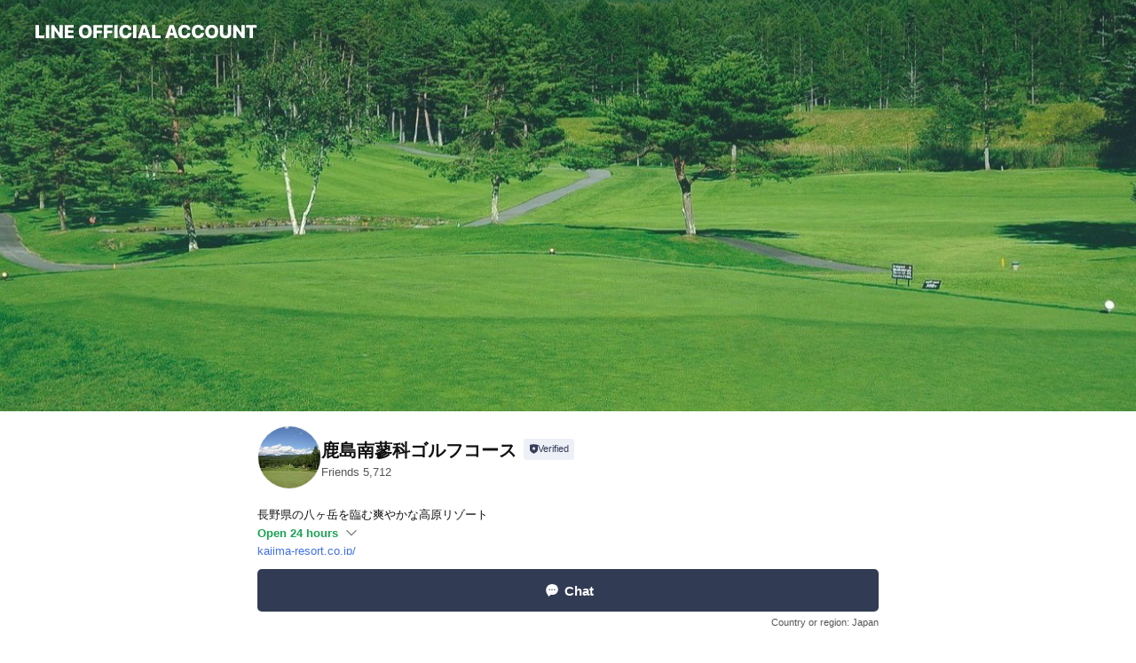

--- FILE ---
content_type: text/html; charset=utf-8
request_url: https://page.line.me/nvn5746l?openerPlatform=liff&openerKey=profileRecommend
body_size: 22755
content:
<!DOCTYPE html><html lang="en"><script id="oa-script-list" type="application/json">https://page.line-scdn.net/_next/static/chunks/pages/_app-c0b699a9d6347812.js,https://page.line-scdn.net/_next/static/chunks/pages/%5BsearchId%5D-b8e443852bbb5573.js</script><head><meta charSet="UTF-8"/><meta name="viewport" content="width=device-width,initial-scale=1,minimum-scale=1,maximum-scale=1,user-scalable=no,viewport-fit=cover"/><link rel="apple-touch-icon" sizes="180x180" href="https://page.line-scdn.net/favicons/apple-touch-icon.png"/><link rel="icon" type="image/png" sizes="32x32" href="https://page.line-scdn.net/favicons/favicon-32x32.png"/><link rel="icon" type="image/png" sizes="16x16" href="https://page.line-scdn.net/favicons/favicon-16x16.png&quot;"/><link rel="mask-icon" href="https://page.line-scdn.net/favicons/safari-pinned-tab.svg" color="#4ecd00"/><link rel="shortcut icon" href="https://page.line-scdn.net/favicons/favicon.ico"/><meta name="theme-color" content="#ffffff"/><meta property="og:image" content="https://page-share.line.me//%40nvn5746l/global/og_image.png?ts=1770036455159"/><meta name="twitter:card" content="summary_large_image"/><link rel="stylesheet" href="https://unpkg.com/swiper@6.8.1/swiper-bundle.min.css"/><title>鹿島南蓼科ゴルフコース | LINE Official Account</title><meta property="og:title" content="鹿島南蓼科ゴルフコース | LINE Official Account"/><meta name="twitter:title" content="鹿島南蓼科ゴルフコース | LINE Official Account"/><link rel="canonical" href="https://page.line.me/nvn5746l"/><meta property="line:service_name" content="Official Account"/><meta property="line:sub_title_2" content="〒391-0213 長野県 茅野市 豊平7702 鹿島南蓼科ゴルフコース"/><meta name="description" content="鹿島南蓼科ゴルフコース&#x27;s LINE official account profile page. Add them as a friend for the latest news."/><link rel="preload" as="image" href="https://oa-profile-media.line-scdn.net/0h19DOFhG8bhZ5NnsMBZQRQShpYGdKVDcSHlFkDylseVkheiwrRy9oDCpKMFo2bWIhIxFnDy5dMUc9enUVIFFoDilFdXMhfWs8MxV_DDpkdl0IXCE8GQI/w720" media="(max-width: 360px)"/><link rel="preload" as="image" href="https://oa-profile-media.line-scdn.net/0h19DOFhG8bhZ5NnsMBZQRQShpYGdKVDcSHlFkDylseVkheiwrRy9oDCpKMFo2bWIhIxFnDy5dMUc9enUVIFFoDilFdXMhfWs8MxV_DDpkdl0IXCE8GQI/w960" media="(min-width: 360.1px)"/><meta name="next-head-count" content="20"/><link rel="preload" href="https://page.line-scdn.net/_next/static/css/5066c0effeea9cdd.css" as="style"/><link rel="stylesheet" href="https://page.line-scdn.net/_next/static/css/5066c0effeea9cdd.css" data-n-g=""/><link rel="preload" href="https://page.line-scdn.net/_next/static/css/32cf1b1e6f7e57c2.css" as="style"/><link rel="stylesheet" href="https://page.line-scdn.net/_next/static/css/32cf1b1e6f7e57c2.css" data-n-p=""/><noscript data-n-css=""></noscript><script defer="" nomodule="" src="https://page.line-scdn.net/_next/static/chunks/polyfills-c67a75d1b6f99dc8.js"></script><script src="https://page.line-scdn.net/_next/static/chunks/webpack-53e0f634be95aa19.js" defer=""></script><script src="https://page.line-scdn.net/_next/static/chunks/framework-5d5971fdfab04833.js" defer=""></script><script src="https://page.line-scdn.net/_next/static/chunks/main-34d3f9ccc87faeb3.js" defer=""></script><script src="https://page.line-scdn.net/_next/static/chunks/e893f787-81841bf25f7a5b4d.js" defer=""></script><script src="https://page.line-scdn.net/_next/static/chunks/fd0ff8c8-d43e8626c80b2f59.js" defer=""></script><script src="https://page.line-scdn.net/_next/static/chunks/518-b33b01654ebc3704.js" defer=""></script><script src="https://page.line-scdn.net/_next/static/chunks/421-6db75eee1ddcc32a.js" defer=""></script><script src="https://page.line-scdn.net/_next/static/chunks/35-fb8646fb484f619c.js" defer=""></script><script src="https://page.line-scdn.net/_next/static/chunks/840-7f91c406241fc0b6.js" defer=""></script><script src="https://page.line-scdn.net/_next/static/chunks/137-ae3cbf072ff48020.js" defer=""></script><script src="https://page.line-scdn.net/_next/static/chunks/124-86d261272c7b9cdd.js" defer=""></script><script src="https://page.line-scdn.net/_next/static/chunks/693-01dc988928332a88.js" defer=""></script><script src="https://page.line-scdn.net/_next/static/chunks/716-15a06450f7be7982.js" defer=""></script><script src="https://page.line-scdn.net/_next/static/chunks/155-8eb63f2603fef270.js" defer=""></script><script src="https://page.line-scdn.net/_next/static/bbauL09QAT8MhModpG-Ma/_buildManifest.js" defer=""></script><script src="https://page.line-scdn.net/_next/static/bbauL09QAT8MhModpG-Ma/_ssgManifest.js" defer=""></script></head><body class=""><div id="__next"><div class="wrap main" style="--profile-button-color:#323b54" data-background="true" data-theme="true" data-js-top="true"><header id="header" class="header header_web"><div class="header_wrap"><span class="header_logo"><svg xmlns="http://www.w3.org/2000/svg" fill="none" viewBox="0 0 250 17" class="header_logo_image" role="img" aria-label="LINE OFFICIAL ACCOUNT" title="LINE OFFICIAL ACCOUNT"><path fill="#000" d="M.118 16V1.204H3.88v11.771h6.121V16zm11.607 0V1.204h3.763V16zm6.009 0V1.204h3.189l5.916 8.541h.072V1.204h3.753V16h-3.158l-5.947-8.634h-.072V16zm15.176 0V1.204h10.14v3.025h-6.377V7.15h5.998v2.83h-5.998v2.994h6.378V16zm23.235.267c-4.491 0-7.3-2.943-7.3-7.66v-.02c0-4.707 2.83-7.65 7.3-7.65 4.502 0 7.311 2.943 7.311 7.65v.02c0 4.717-2.8 7.66-7.311 7.66m0-3.118c2.153 0 3.486-1.763 3.486-4.542v-.02c0-2.8-1.363-4.533-3.486-4.533-2.102 0-3.466 1.723-3.466 4.532v.02c0 2.81 1.354 4.543 3.466 4.543M65.291 16V1.204h10.07v3.025h-6.306v3.373h5.732v2.881h-5.732V16zm11.731 0V1.204h10.07v3.025h-6.307v3.373h5.732v2.881h-5.732V16zm11.73 0V1.204h3.764V16zm12.797.267c-4.44 0-7.198-2.84-7.198-7.67v-.01c0-4.83 2.779-7.65 7.198-7.65 3.866 0 6.542 2.481 6.676 5.793v.103h-3.62l-.021-.154c-.235-1.538-1.312-2.625-3.035-2.625-2.06 0-3.363 1.692-3.363 4.522v.01c0 2.861 1.313 4.563 3.374 4.563 1.63 0 2.789-1.015 3.045-2.666l.02-.112h3.62l-.01.112c-.133 3.312-2.84 5.784-6.686 5.784m8.47-.267V1.204h3.763V16zm5.189 0 4.983-14.796h4.604L129.778 16h-3.947l-.923-3.25h-4.83l-.923 3.25zm7.249-11.577-1.6 5.62h3.271l-1.599-5.62zM131.204 16V1.204h3.763v11.771h6.121V16zm14.868 0 4.983-14.796h4.604L160.643 16h-3.948l-.923-3.25h-4.83L150.02 16zm7.249-11.577-1.599 5.62h3.271l-1.6-5.62zm14.653 11.844c-4.44 0-7.198-2.84-7.198-7.67v-.01c0-4.83 2.779-7.65 7.198-7.65 3.866 0 6.542 2.481 6.675 5.793v.103h-3.619l-.021-.154c-.236-1.538-1.312-2.625-3.035-2.625-2.061 0-3.363 1.692-3.363 4.522v.01c0 2.861 1.312 4.563 3.373 4.563 1.631 0 2.789-1.015 3.046-2.666l.02-.112h3.62l-.01.112c-.134 3.312-2.841 5.784-6.686 5.784m15.258 0c-4.44 0-7.198-2.84-7.198-7.67v-.01c0-4.83 2.778-7.65 7.198-7.65 3.866 0 6.542 2.481 6.675 5.793v.103h-3.619l-.021-.154c-.236-1.538-1.312-2.625-3.035-2.625-2.061 0-3.363 1.692-3.363 4.522v.01c0 2.861 1.312 4.563 3.373 4.563 1.631 0 2.789-1.015 3.046-2.666l.02-.112h3.62l-.011.112c-.133 3.312-2.84 5.784-6.685 5.784m15.36 0c-4.491 0-7.3-2.943-7.3-7.66v-.02c0-4.707 2.83-7.65 7.3-7.65 4.502 0 7.311 2.943 7.311 7.65v.02c0 4.717-2.799 7.66-7.311 7.66m0-3.118c2.154 0 3.487-1.763 3.487-4.542v-.02c0-2.8-1.364-4.533-3.487-4.533-2.102 0-3.466 1.723-3.466 4.532v.02c0 2.81 1.354 4.543 3.466 4.543m15.514 3.118c-3.855 0-6.367-2.184-6.367-5.517V1.204h3.763v9.187c0 1.723.923 2.758 2.615 2.758 1.681 0 2.604-1.035 2.604-2.758V1.204h3.763v9.546c0 3.322-2.491 5.517-6.378 5.517M222.73 16V1.204h3.189l5.916 8.541h.072V1.204h3.753V16h-3.158l-5.947-8.634h-.072V16zm18.611 0V4.229h-4.081V1.204h11.915v3.025h-4.081V16z"></path></svg></span></div></header><div class="container"><div data-intersection-target="profileFace" class="_root_f63qr_2 _modeLiffApp_f63qr_155"><div class="_coverImage_f63qr_2"><div data-intersection-target="coverImage" class="_root_1e0fr_1 _black_1e0fr_61"><picture class="_coverPicture_1e0fr_10"><source media="(min-width: 1048px)" srcSet="[data-uri]"/><source media="(min-width: 712px)" srcSet="[data-uri]"/><img class="_coverImage_1e0fr_7" src="[data-uri]" alt="" width="380" height="189"/></picture><img class="_coverImageSpacer_1e0fr_7" src="[data-uri]" alt=""/><div class="_root_qs6hr_1" aria-label="loading"><svg viewBox="0 0 50 50" xmlns="http://www.w3.org/2000/svg" class="_spinner_qs6hr_10" width="50" style="margin-left:-25px;margin-top:-25px"><path d="m9.906 37.346a1.5 1.5 0 0 1 2.321-1.9 16.461 16.461 0 0 0 12.774 6.054c9.112 0 16.5-7.387 16.5-16.5s-7.388-16.5-16.501-16.5a1.5 1.5 0 0 1 0-3c10.77 0 19.5 8.73 19.5 19.5s-8.73 19.5-19.5 19.5a19.46 19.46 0 0 1 -15.095-7.154z" fill="#fff"></path></svg></div></div></div><div class="_account_f63qr_11"><div class="_accountHead_f63qr_16"><div class="_accountHeadIcon_f63qr_22"><a class="_accountHeadIconLink_f63qr_31" href="/nvn5746l/profile/img"><div class="_root_19dwp_1"><img class="_thumbnailImage_19dwp_8" src="https://profile.line-scdn.net/0m04df2d5b7251ce917071dbd65ed35bbf657d3fd90c13/preview" alt="Show profile photo" width="70" height="70"/></div></a></div><div class="_accountHeadContents_f63qr_34"><h1 class="_accountHeadTitle_f63qr_37"><span class="_accountHeadTitleText_f63qr_51">鹿島南蓼科ゴルフコース</span><button type="button" class="_accountHeadBadge_f63qr_54" aria-label="Show account info"><span class="_root_4p75h_1 _typeCertified_4p75h_20"><span class="_icon_4p75h_17"><span role="img" aria-label="Verification status" class="la labs _iconImage_4p75h_17" style="width:11px;aspect-ratio:1;display:inline-grid;place-items:stretch"><svg xmlns="http://www.w3.org/2000/svg" data-laicon-version="10.2" viewBox="0 0 20 20" fill="currentColor"><g transform="translate(-2 -2)"><path d="M12 2.5c-3.7 0-6.7.7-7.8 1-.3.2-.5.5-.5.8v8.9c0 3.2 4.2 6.3 8 8.2.1 0 .2.1.3.1s.2 0 .3-.1c3.9-1.9 8-5 8-8.2V4.3c0-.3-.2-.6-.5-.7-1.1-.3-4.1-1.1-7.8-1.1zm0 4.2 1.2 2.7 2.7.3-1.9 2 .4 2.8-2.4-1.2-2.4 1.3.4-2.8-1.9-2 2.7-.3L12 6.7z"/></g></svg></span></span><span class="_label_4p75h_42">Verified</span></span></button></h1><div class="_accountHeadSubTexts_f63qr_58"><p class="_accountHeadSubText_f63qr_58">Friends<!-- --> <!-- -->5,712</p></div></div></div><div class="_accountInfo_f63qr_73"><p class="_accountInfoText_f63qr_85">長野県の八ヶ岳を臨む爽やかな高原リゾート</p><p><a class="_accountInfoWebsiteLink_f63qr_137" href="http://kajima-resort.co.jp/"><span class="_accountInfoWebsiteUrl_f63qr_141">kajima-resort.co.jp/</span></a></p></div><div class="_actionButtons_f63qr_152"><div><div class="_root_1nhde_1"><button type="button" class="_button_1nhde_9"><span class="_icon_1nhde_31"><span role="img" class="la lar" style="width:14px;aspect-ratio:1;display:inline-grid;place-items:stretch"><svg xmlns="http://www.w3.org/2000/svg" data-laicon-version="15.0" viewBox="0 0 20 20" fill="currentColor"><g transform="translate(-2 -2)"><path d="M11.8722 10.2255a.9.9 0 1 0 0 1.8.9.9 0 0 0 0-1.8Zm-3.5386 0a.9.9 0 1 0 0 1.8.9.9 0 0 0 0-1.8Zm7.0767 0a.9.9 0 1 0 0 1.8.9.9 0 0 0 0-1.8Z"/><path d="M6.5966 6.374c-1.256 1.2676-1.988 3.1338-1.988 5.5207 0 2.8387 1.6621 5.3506 2.8876 6.8107.6247-.8619 1.6496-1.7438 3.2265-1.7444h.0015l2.2892-.0098h.0028c3.4682 0 6.2909-2.8223 6.2909-6.2904 0-1.9386-.7072-3.4895-1.9291-4.5632C16.1475 5.0163 14.3376 4.37 12.0582 4.37c-2.3602 0-4.2063.7369-5.4616 2.004Zm-.9235-.915C7.2185 3.8991 9.4223 3.07 12.0582 3.07c2.5189 0 4.6585.7159 6.1779 2.051 1.5279 1.3427 2.371 3.2622 2.371 5.5398 0 4.1857-3.4041 7.5896-7.5894 7.5904h-.0015l-2.2892.0098h-.0028c-1.33 0-2.114.9634-2.5516 1.8265l-.4192.8269-.6345-.676c-1.2252-1.3055-3.8103-4.4963-3.8103-8.3437 0-2.6555.8198-4.8767 2.3645-6.4358Z"/></g></svg></span></span><span class="_label_1nhde_14">Chat</span></button></div><div class="_root_1nhde_1"><a role="button" href="https://line.me/R/home/public/main?id=nvn5746l&amp;utm_source=businessprofile&amp;utm_medium=action_btn" class="_button_1nhde_9"><span class="_icon_1nhde_31"><span role="img" class="la lar" style="width:14px;aspect-ratio:1;display:inline-grid;place-items:stretch"><svg xmlns="http://www.w3.org/2000/svg" data-laicon-version="15.0" viewBox="0 0 20 20" fill="currentColor"><g transform="translate(-2 -2)"><path d="M6.0001 4.5104a.35.35 0 0 0-.35.35v14.2792a.35.35 0 0 0 .35.35h12a.35.35 0 0 0 .35-.35V4.8604a.35.35 0 0 0-.35-.35h-12Zm-1.65.35c0-.9112.7387-1.65 1.65-1.65h12c.9113 0 1.65.7388 1.65 1.65v14.2792c0 .9113-.7387 1.65-1.65 1.65h-12c-.9113 0-1.65-.7387-1.65-1.65V4.8604Z"/><path d="M15.0534 12.65H8.9468v-1.3h6.1066v1.3Zm0-3.3413H8.9468v-1.3h6.1066v1.3Zm0 6.6827H8.9468v-1.3h6.1066v1.3Z"/></g></svg></span></span><span class="_label_1nhde_14">Posts</span></a></div><div class="_root_1nhde_1"><button type="button" class="_button_1nhde_9"><span class="_icon_1nhde_31"><span role="img" class="la lar" style="width:14px;aspect-ratio:1;display:inline-grid;place-items:stretch"><svg xmlns="http://www.w3.org/2000/svg" data-laicon-version="15.0" viewBox="0 0 20 20" fill="currentColor"><g transform="translate(-2 -2)"><path d="m7.2948 4.362 2.555 2.888a.137.137 0 0 1-.005.188l-1.771 1.771a.723.723 0 0 0-.183.316.8889.8889 0 0 0-.031.215 1.42 1.42 0 0 0 .038.351c.052.23.16.51.333.836.348.654.995 1.551 2.143 2.699 1.148 1.148 2.045 1.795 2.7 2.144.325.173.605.28.835.332.113.025.233.042.351.038a.8881.8881 0 0 0 .215-.031.7244.7244 0 0 0 .316-.183l1.771-1.772a.1367.1367 0 0 1 .188-.005l2.889 2.556a.9241.9241 0 0 1 .04 1.346l-1.5 1.5c-.11.11-.4.28-.93.358-.516.076-1.21.058-2.06-.153-1.7-.422-4.002-1.608-6.67-4.276-2.667-2.667-3.853-4.97-4.275-6.668-.21-.851-.23-1.545-.153-2.06.079-.53.248-.821.358-.93l1.5-1.501a.9239.9239 0 0 1 1.346.04v.001Zm.973-.862a2.224 2.224 0 0 0-3.238-.099l-1.5 1.5c-.376.377-.623.97-.725 1.66-.104.707-.068 1.573.178 2.564.492 1.982 1.827 4.484 4.618 7.274 2.79 2.791 5.292 4.126 7.275 4.618.99.246 1.856.282 2.563.178.69-.102 1.283-.349 1.66-.725l1.5-1.5a2.2247 2.2247 0 0 0 .4408-2.5167 2.2252 2.2252 0 0 0-.5398-.7213l-2.889-2.557a1.4369 1.4369 0 0 0-1.968.06l-1.565 1.565a2.7941 2.7941 0 0 1-.393-.177c-.509-.27-1.305-.828-2.392-1.915-1.087-1.088-1.644-1.883-1.915-2.392a2.6894 2.6894 0 0 1-.177-.393l1.564-1.565c.537-.537.563-1.4.06-1.968L8.2678 3.5Z"/></g></svg></span></span><span class="_label_1nhde_14">Call</span></button></div></div></div></div></div><div class="content"><div class="ldsg-tab plugin_tab" data-flexible="flexible" style="--tab-indicator-position:0px;--tab-indicator-width:0px" id="tablist"><div class="tab-content"><div class="tab-content-inner"><div class="tab-list" role="tablist"><a aria-selected="true" role="tab" class="tab-list-item" tabindex="0"><span class="text">Health &amp; safety</span></a><a aria-selected="false" role="tab" class="tab-list-item"><span class="text">アカウント紹介</span></a><a aria-selected="false" role="tab" class="tab-list-item"><span class="text">Basic info</span></a><a aria-selected="false" role="tab" class="tab-list-item"><span class="text">You might like</span></a></div><div class="tab-indicator"></div></div></div></div><section class="section" id="plugin-health-safety-990555938063573" data-js-plugin="healthSafety"><h2 class="title_section" data-testid="plugin-header"><span class="title">Health &amp; safety</span></h2><div class="attributes_plugin"><div class="banner_area"><p class="inner"><strong class="title">In-store safety policies</strong><span class="text">Info provided by the business</span><span class="image image_banner_health"></span></p></div><ul class="check_list"><li class="check_item">Sanitized surfaces</li><li class="check_item">Regular ventilation</li><li class="check_item">Sanitized seats</li><li class="check_item">Hand sanitizer dispensers</li><li class="check_item" style="display:none">Plexiglass partitions</li><li class="check_item" style="display:none">Staff must wear face masks</li><li class="check_item" style="display:none">Staff must regularly use sanitizer, wash hands, and gargle mouthwash</li><li class="check_item" style="display:none">Face masks required</li><li class="check_item" style="display:none">Temperature checks</li><li class="check_item" style="display:none">Entrance restrictions for sick customers</li><li class="check_item" style="display:none">Staggered entry and seating</li></ul><button type="button" class="button_more">Show all</button></div></section><section class="section section_text" id="plugin-signboard-77908950539437" data-js-plugin="signboard"><h2 class="title_section" data-testid="plugin-header"><span class="title">アカウント紹介</span></h2><div class="text_plugin"><div class="text_plugin_desc"><div class="text_area"><p class="text">蓼科高原の自然の地形を活かし落葉松・赤松の林でセパレートされ、点在する白樺・山つつじがアクセントとして映えるさわやかな高原コースです。</p></div></div></div></section><section class="section section_coupon" id="plugin-coupon-82372996586591" data-js-plugin="coupon"></section><section class="section section_info" id="plugin-information-36941" data-js-plugin="information"><h2 class="title_section" data-testid="plugin-header"><span class="title">Basic info</span></h2><div class="basic_info_item info_intro"><i class="icon"><svg width="19" height="19" viewBox="0 0 19 19" fill="none" xmlns="http://www.w3.org/2000/svg"><path fill-rule="evenodd" clip-rule="evenodd" d="M14.25 2.542h-9.5c-.721 0-1.306.584-1.306 1.306v11.304c0 .722.585 1.306 1.306 1.306h9.5c.722 0 1.306-.584 1.306-1.306V3.848c0-.722-.584-1.306-1.306-1.306zM4.75 3.57h9.5c.153 0 .277.124.277.277v11.304a.277.277 0 01-.277.277h-9.5a.277.277 0 01-.277-.277V3.848c0-.153.124-.277.277-.277zm7.167 6.444v-1.03H7.083v1.03h4.834zm0-3.675v1.03H7.083V6.34h4.834zm0 6.32v-1.03H7.083v1.03h4.834z" fill="#000"></path></svg></i>山麓からの芝目と、 自然な球の転がりを活かしたグリーン</div><div class="basic_info_item info_time"><i class="icon"><svg width="19" height="19" viewBox="0 0 19 19" fill="none" xmlns="http://www.w3.org/2000/svg"><path fill-rule="evenodd" clip-rule="evenodd" d="M9.5 2.177a7.323 7.323 0 100 14.646 7.323 7.323 0 000-14.646zm0 1.03a6.294 6.294 0 110 12.587 6.294 6.294 0 010-12.588zm.514 5.996v-3.73H8.985v4.324l2.79 1.612.515-.892-2.276-1.314z" fill="#000"></path></svg></i><div class="title"><span class="title_s">Mon</span><span class="con_s">00:00 - 00:00</span></div><ul class="lst_week"><li><span class="title_s">Sun</span><span class="con_s">00:00 - 00:00</span></li><li><span class="title_s">Mon</span><span class="con_s">00:00 - 00:00</span></li><li><span class="title_s">Tue</span><span class="con_s">00:00 - 00:00</span></li><li><span class="title_s">Wed</span><span class="con_s">00:00 - 00:00</span></li><li><span class="title_s">Thu</span><span class="con_s">00:00 - 00:00</span></li><li><span class="title_s">Fri</span><span class="con_s">00:00 - 00:00</span></li><li><span class="title_s">Sat</span><span class="con_s">00:00 - 00:00</span></li></ul></div><div class="basic_info_item info_budget is_selectable"><i class="icon"><svg width="19" height="19" viewBox="0 0 19 19" fill="none" xmlns="http://www.w3.org/2000/svg"><path fill-rule="evenodd" clip-rule="evenodd" d="M4.04 3.048h11.333c.74 0 1.34.6 1.34 1.34v10.224c0 .74-.6 1.34-1.34 1.34H4.04A1.753 1.753 0 012.286 14.2V4.8m1.03 1.71v7.69c0 .4.324.724.723.724h11.334c.172 0 .312-.14.312-.311V6.978a.311.311 0 00-.249-.305l-.063-.006H4.04c-.258 0-.503-.056-.724-.156zm12.369-.837V4.388a.311.311 0 00-.312-.311H4.04c-.4 0-.724.324-.724.724v.115c.001.37.28.675.64.717l.084.005h11.334c.107 0 .212.013.312.036zM4.039 3.048c-.968 0-1.753.785-1.753 1.753L4.04 3.048zm9.622 6.91a.826.826 0 100 1.651.826.826 0 000-1.652z" fill="#000"></path></svg></i><ul class="lst_budget"><li><span class="con_s">￥1,001 ~ ￥2,000</span></li></ul></div><div class="basic_info_item info_tel is_selectable"><i class="icon"><svg width="19" height="19" viewBox="0 0 19 19" fill="none" xmlns="http://www.w3.org/2000/svg"><path fill-rule="evenodd" clip-rule="evenodd" d="M2.816 3.858L4.004 2.67a1.76 1.76 0 012.564.079l2.024 2.286a1.14 1.14 0 01-.048 1.559L7.306 7.832l.014.04c.02.052.045.11.075.173l.051.1c.266.499.762 1.137 1.517 1.892.754.755 1.393 1.25 1.893 1.516.103.055.194.097.271.126l.04.014 1.239-1.238a1.138 1.138 0 011.465-.121l.093.074 2.287 2.024a1.76 1.76 0 01.078 2.563l-1.188 1.188c-1.477 1.478-5.367.513-9.102-3.222-3.735-3.735-4.7-7.625-3.223-9.103zm5.005 1.86L5.797 3.43a.731.731 0 00-1.065-.033L3.544 4.586c-.31.31-.445 1.226-.162 2.367.393 1.582 1.49 3.386 3.385 5.28 1.894 1.894 3.697 2.992 5.28 3.384 1.14.284 2.057.148 2.367-.162l1.187-1.187a.731.731 0 00-.032-1.065l-2.287-2.024a.109.109 0 00-.148.004l-1.403 1.402c-.517.518-1.887-.21-3.496-1.82l-.158-.16c-1.499-1.54-2.164-2.837-1.663-3.337l1.402-1.402a.108.108 0 00.005-.149z" fill="#000"></path></svg></i><a class="link" href="#"><span>0120-762-489</span></a></div><div class="basic_info_item info_url is_selectable"><i class="icon"><svg width="19" height="19" viewBox="0 0 19 19" fill="none" xmlns="http://www.w3.org/2000/svg"><path fill-rule="evenodd" clip-rule="evenodd" d="M9.5 2.18a7.32 7.32 0 100 14.64 7.32 7.32 0 000-14.64zM3.452 7.766A6.294 6.294 0 003.21 9.5c0 .602.084 1.184.242 1.736H6.32A17.222 17.222 0 016.234 9.5c0-.597.03-1.178.086-1.735H3.452zm.396-1.029H6.46c.224-1.303.607-2.422 1.11-3.225a6.309 6.309 0 00-3.722 3.225zm3.51 1.03a15.745 15.745 0 000 3.47h4.284a15.749 15.749 0 000-3.47H7.358zm4.131-1.03H7.511C7.903 4.64 8.707 3.21 9.5 3.21c.793 0 1.597 1.43 1.99 3.526zm1.19 1.03a17.21 17.21 0 010 3.47h2.869A6.292 6.292 0 0015.79 9.5c0-.602-.084-1.184-.242-1.735H12.68zm2.473-1.03H12.54c-.224-1.303-.607-2.422-1.11-3.225a6.308 6.308 0 013.722 3.225zM7.57 15.489a6.309 6.309 0 01-3.722-3.224H6.46c.224 1.303.607 2.421 1.11 3.224zm1.929.301c-.793 0-1.596-1.43-1.99-3.525h3.98c-.394 2.095-1.197 3.525-1.99 3.525zm1.93-.301c.503-.803.886-1.921 1.11-3.224h2.612a6.309 6.309 0 01-3.723 3.224z" fill="#000"></path></svg></i><a class="account_info_website_link" href="http://kajima-resort.co.jp/"><span class="account_info_website_url">kajima-resort.co.jp/</span></a></div><div class="basic_info_item info_pay"><i class="icon"><svg width="19" height="19" viewBox="0 0 19 19" fill="none" xmlns="http://www.w3.org/2000/svg"><path fill-rule="evenodd" clip-rule="evenodd" d="M2.85 3.457h13.3a.91.91 0 01.91.91v10.266a.91.91 0 01-.91.91H2.85a.91.91 0 01-.91-.91V4.367a.91.91 0 01.91-.91zm13.18 3.012V4.486H2.968v1.983H16.03zm0 1.03H2.968v7.015H16.03V7.498zm-1.705 4.52v1.03h-2.368v-1.03h2.368z" fill="#000"></path></svg></i><span class="title">Supported cards</span><ul class="lst_card"><li class="card_visa"><span class="blind">Visa</span></li><li class="card_master"><span class="blind">Mastercard</span></li><li class="card_jcb"><span class="blind">JCB</span></li><li class="card_diners"><span class="blind">Diners</span></li><li class="card_amex"><span class="blind">American Express</span></li></ul></div><div class="basic_info_item info_facility"><i class="icon"><svg width="19" height="19" viewBox="0 0 19 19" fill="none" xmlns="http://www.w3.org/2000/svg"><path fill-rule="evenodd" clip-rule="evenodd" d="M9.5 2.178a7.322 7.322 0 100 14.644 7.322 7.322 0 000-14.644zm0 1.03a6.293 6.293 0 110 12.585 6.293 6.293 0 010-12.586zm.515 2.791v4.413h-1.03V5.999h1.03zm-.51 5.651a.66.66 0 100 1.321.66.66 0 000-1.321z" fill="#000"></path></svg></i>Free Wi-Fi, parking available, no smoking</div><div class="basic_info_item place_map" data-js-access="true"><div class="map_area"><a target="_blank" rel="noopener" href="https://www.google.com/maps/search/?api=1&amp;query=36.0019515%2C138.272231"><img src="https://maps.googleapis.com/maps/api/staticmap?key=AIzaSyCmbTfxB3uMZpzVX9NYKqByC1RRi2jIjf0&amp;channel=Line_Account&amp;scale=2&amp;size=400x200&amp;center=36.0020515%2C138.272231&amp;markers=scale%3A2%7Cicon%3Ahttps%3A%2F%2Fpage.line-scdn.net%2F_%2Fimages%2FmapPin.v1.png%7C36.0019515%2C138.272231&amp;language=en&amp;region=&amp;signature=ZJ9supgSNyrUSqcHQk1cieQE9m8%3D" alt=""/></a></div><div class="map_text"><i class="icon"><svg width="19" height="19" viewBox="0 0 19 19" fill="none" xmlns="http://www.w3.org/2000/svg"><path fill-rule="evenodd" clip-rule="evenodd" d="M9.731 1.864l-.23-.004a6.308 6.308 0 00-4.853 2.266c-2.155 2.565-1.9 6.433.515 8.857a210.37 210.37 0 013.774 3.911.772.772 0 001.13 0l.942-.996a182.663 182.663 0 012.829-2.916c2.413-2.422 2.67-6.29.515-8.855a6.308 6.308 0 00-4.622-2.263zm-.23 1.026a5.28 5.28 0 014.064 1.9c1.805 2.147 1.588 5.413-.456 7.466l-.452.456a209.82 209.82 0 00-2.87 2.98l-.285.3-1.247-1.31a176.87 176.87 0 00-2.363-2.425c-2.045-2.053-2.261-5.32-.456-7.468a5.28 5.28 0 014.064-1.9zm0 3.289a2.004 2.004 0 100 4.008 2.004 2.004 0 000-4.008zm0 1.029a.975.975 0 110 1.95.975.975 0 010-1.95z" fill="#000"></path></svg></i><div class="map_title_area"><strong class="map_title">〒391-0213 長野県 茅野市 豊平7702 鹿島南蓼科ゴルフコース</strong><button type="button" class="button_copy" aria-label="Copy"><i class="icon_copy"><svg width="16" height="16" xmlns="http://www.w3.org/2000/svg" data-laicon-version="15" viewBox="0 0 24 24"><path d="M3.2 3.05a.65.65 0 01.65-.65h12.99a.65.65 0 01.65.65V6.5h-1.3V3.7H4.5v13.28H7v1.3H3.85a.65.65 0 01-.65-.65V3.05z"></path><path d="M6.52 6.36a.65.65 0 01.65-.65h12.98a.65.65 0 01.65.65V17.5l-4.1 4.1H7.17a.65.65 0 01-.65-.65V6.36zm1.3.65V20.3h8.34l3.34-3.34V7.01H7.82z"></path><path d="M14.13 10.19H9.6v-1.3h4.53v1.3zm0 2.2H9.6v-1.3h4.53v1.3zm1.27 3.81h5.4v1.3h-4.1v4.1h-1.3v-5.4z"></path></svg></i></button></div><div class="map_address">中央自動車道・諏訪南 15km以内, 中央自動車道・諏訪 20km以内</div></div></div><div class="basic_info_item info_health"><i class="icon"><svg width="18" height="19" viewBox="0 0 18 19" fill="none" xmlns="http://www.w3.org/2000/svg"><path fill-rule="evenodd" clip-rule="evenodd" d="M3.106 2.877c1.43-.44 3.591-.791 5.894-.791 2.263 0 4.28.32 5.86.754a.51.51 0 01.365.497l.02 7.01c0 2.26-2.502 4.673-6.013 6.51l-.096.037-.015.004-.121.016a.62.62 0 01-.162-.028l-.07-.03c-3.51-1.836-6.013-4.25-6.013-6.509V3.371c0-.229.143-.43.351-.494zm10.925.81a21.773 21.773 0 00-4.626-.568L9 3.115c-1.974 0-3.839.269-5.173.622l-.097.027v6.583c0 1.677 2.16 3.804 5.207 5.448l.062.033.29-.159c2.857-1.589 4.87-3.58 4.977-5.187l.004-.133-.02-6.608-.22-.055z" fill="#000"></path><path d="M6.632 8.5h4.736M9 6v5" stroke="#000" stroke-width="1.2"></path></svg></i>In-store health &amp; safety measures</div></section><section class="section section_recommend" id="plugin-recommendation-RecommendationPlugin" data-js-plugin="recommendation"><a target="_self" rel="noopener" href="https://liff.line.me/1654867680-wGKa63aV/?utm_source=oaprofile&amp;utm_medium=recommend" class="link"><h2 class="title_section" data-testid="plugin-header"><span class="title">You might like</span><span class="text_more">See more</span></h2></a><section class="RecommendationPlugin_subSection__nWfpQ"><h3 class="RecommendationPlugin_subTitle__EGDML">Accounts others are viewing</h3><div class="swiper-container"><div class="swiper-wrapper"><div class="swiper-slide"><div class="recommend_list"><div class="recommend_item" id="recommend-item-1"><a target="_self" rel="noopener" href="https://page.line.me/548oxhtl?openerPlatform=liff&amp;openerKey=profileRecommend" class="link"><div class="thumb"><img src="https://profile.line-scdn.net/0hQm5v78FEDkIIDxhe-UhxFTRKAC9_IQgKcD0UcCgOUHMiO0wTYzlCIngIByJ3bUocZmBFLSRdVyEl/preview" class="image" alt=""/></div><div class="info"><strong class="info_name"><i class="icon_certified"></i>シャトレーゼヴィンテージ営業情報【公式】</strong><div class="info_detail"><span class="friend">4,788 friends</span></div></div></a></div><div class="recommend_item" id="recommend-item-2"><a target="_self" rel="noopener" href="https://page.line.me/647gexjd?openerPlatform=liff&amp;openerKey=profileRecommend" class="link"><div class="thumb"><img src="https://profile.line-scdn.net/0hAmEz_MnAHkJ4AwgFrKthFURGEC8PLRgKAGNYIlVWFXsHMVkdTWJZcQoDEyVTNVtDQGFXdwoHEiFW/preview" class="image" alt=""/></div><div class="info"><strong class="info_name"><i class="icon_certified"></i>小諸高原ゴルフクラブ</strong><div class="info_detail"><span class="friend">1,782 friends</span></div></div></a></div><div class="recommend_item" id="recommend-item-3"><a target="_self" rel="noopener" href="https://page.line.me/595wanjk?openerPlatform=liff&amp;openerKey=profileRecommend" class="link"><div class="thumb"><img src="https://profile.line-scdn.net/0hUNY-nSDrCmFkVB7ityt1NlgRBAwTegwpHDIRA0RcVAUaYR8_DWJMU0RcXVQZZE0-UDUWDhIDA1Id/preview" class="image" alt=""/></div><div class="info"><strong class="info_name"><i class="icon_certified"></i>グランディ鳴門ゴルフクラブ36</strong><div class="info_detail"><span class="friend">5,972 friends</span></div></div></a></div></div></div><div class="swiper-slide"><div class="recommend_list"><div class="recommend_item" id="recommend-item-4"><a target="_self" rel="noopener" href="https://page.line.me/004tjbil?openerPlatform=liff&amp;openerKey=profileRecommend" class="link"><div class="thumb"><img src="https://profile.line-scdn.net/0hMkD_2BkdEkR5JgNA0Z1tE0VjHCkOCBQMAUhVcFQhGCMHEAEUF0ZVdl0nTXJcE10REkEPKl12SXRX/preview" class="image" alt=""/></div><div class="info"><strong class="info_name"><i class="icon_certified"></i>ゴルフパートナーLIVEショッピング</strong><div class="info_detail"><span class="friend">7,454 friends</span></div></div></a></div><div class="recommend_item" id="recommend-item-5"><a target="_self" rel="noopener" href="https://page.line.me/183tpick?openerPlatform=liff&amp;openerKey=profileRecommend" class="link"><div class="thumb"><img src="https://profile.line-scdn.net/0h7hzGGFSYaEdHPn2t3O8XEHt7ZiowEG4PP1gvdDJuYXNpXSpGc10vdmE6N3NrXikRKQ0gKWA-PnRo/preview" class="image" alt=""/></div><div class="info"><strong class="info_name"><i class="icon_certified"></i>豊科カントリー倶楽部</strong><div class="info_detail"><span class="friend">2,184 friends</span></div></div></a></div><div class="recommend_item" id="recommend-item-6"><a target="_self" rel="noopener" href="https://page.line.me/166ofjum?openerPlatform=liff&amp;openerKey=profileRecommend" class="link"><div class="thumb"><img src="https://profile.line-scdn.net/0hsoiHQIrfLEBUMQRtYiRTF2h0Ii0jHyoILAA2JnVhIXd8AmtCbFI2I3hle3N6Vj5Ba19mIncxdHB_/preview" class="image" alt=""/></div><div class="info"><strong class="info_name"><i class="icon_certified"></i>三井の森ゴルフリゾート</strong><div class="info_detail"><span class="friend">3,354 friends</span></div></div></a></div></div></div><div class="swiper-slide"><div class="recommend_list"><div class="recommend_item" id="recommend-item-7"><a target="_self" rel="noopener" href="https://page.line.me/002cfzyz?openerPlatform=liff&amp;openerKey=profileRecommend" class="link"><div class="thumb"><img src="https://profile.line-scdn.net/0h9bDP9iiEZk15KXgIkrkZGkVsaCAOB2AFAUh-fFUoMSoATicYFx0hfAktOnRRHHJMFUYsK1ssMX9T/preview" class="image" alt=""/></div><div class="info"><strong class="info_name"><i class="icon_certified"></i>赤倉ゴルフコース</strong><div class="info_detail"><span class="friend">665 friends</span></div></div></a></div><div class="recommend_item" id="recommend-item-8"><a target="_self" rel="noopener" href="https://page.line.me/981wftyb?openerPlatform=liff&amp;openerKey=profileRecommend" class="link"><div class="thumb"><img src="https://profile.line-scdn.net/0hluFrgnQ5M1p7CyWNP9tMDUdOPTcMJTUSAzp1aVlcOD4FaXZZF2V0a1pfP2lVOSYIT2ssbAlYZDkE/preview" class="image" alt=""/></div><div class="info"><strong class="info_name"><i class="icon_certified"></i>大原・御宿ゴルフコース</strong><div class="info_detail"><span class="friend">1,772 friends</span></div></div></a></div><div class="recommend_item" id="recommend-item-9"><a target="_self" rel="noopener" href="https://page.line.me/360jpvci?openerPlatform=liff&amp;openerKey=profileRecommend" class="link"><div class="thumb"><img src="https://profile.line-scdn.net/0hcImw1aS2PGZQDi27NvBDMWxLMgsnIDouKD8hUH0KZQIvPHMzP2AjByFbYAZ8PSxibWp7BXVeMlB0/preview" class="image" alt=""/></div><div class="info"><strong class="info_name"><i class="icon_certified"></i>北の杜カントリー倶楽部</strong><div class="info_detail"><span class="friend">753 friends</span></div><div class="common_label"><strong class="label"><i class="icon"><svg width="13" height="12" viewBox="0 0 13 12" fill="none" xmlns="http://www.w3.org/2000/svg"><path fill-rule="evenodd" clip-rule="evenodd" d="M11.1 2.14H2.7a.576.576 0 00-.575.576v6.568c0 .317.258.575.575.575h8.4a.576.576 0 00.575-.575V2.716a.576.576 0 00-.575-.575zm-.076 2.407V9.21h-8.25V4.547h8.25zm0-.65V2.791h-8.25v1.106h8.25z" fill="#777"></path><path d="M11.024 9.209v.1h.1v-.1h-.1zm0-4.662h.1v-.1h-.1v.1zM2.774 9.21h-.1v.1h.1v-.1zm0-4.662v-.1h-.1v.1h.1zm8.25-.65v.1h.1v-.1h-.1zm0-1.106h.1v-.1h-.1v.1zm-8.25 0v-.1h-.1v.1h.1zm0 1.106h-.1v.1h.1v-.1zM2.7 2.241h8.4v-.2H2.7v.2zm-.475.475c0-.262.213-.475.475-.475v-.2a.676.676 0 00-.675.675h.2zm0 6.568V2.716h-.2v6.568h.2zm.475.475a.476.476 0 01-.475-.475h-.2c0 .372.303.675.675.675v-.2zm8.4 0H2.7v.2h8.4v-.2zm.475-.475a.476.476 0 01-.475.475v.2a.676.676 0 00.675-.675h-.2zm0-6.568v6.568h.2V2.716h-.2zM11.1 2.24c.262 0 .475.213.475.475h.2a.676.676 0 00-.675-.675v.2zm.024 6.968V4.547h-.2V9.21h.2zm-8.35.1h8.25v-.2h-8.25v.2zm-.1-4.762V9.21h.2V4.547h-.2zm8.35-.1h-8.25v.2h8.25v-.2zm.1-.55V2.791h-.2v1.106h.2zm-.1-1.206h-8.25v.2h8.25v-.2zm-8.35.1v1.106h.2V2.791h-.2zm.1 1.206h8.25v-.2h-8.25v.2zm6.467 2.227l-.296.853-.904.019.72.545-.261.865.741-.516.742.516-.262-.865.72-.545-.903-.019-.297-.853z" fill="#777"></path></svg></i><span class="text">Reward card</span></strong></div></div></a></div></div></div><div class="swiper-slide"><div class="recommend_list"><div class="recommend_item" id="recommend-item-10"><a target="_self" rel="noopener" href="https://page.line.me/536lnpof?openerPlatform=liff&amp;openerKey=profileRecommend" class="link"><div class="thumb"><img src="https://profile.line-scdn.net/0hdTc5TudBO3teTBM6BjdELGIJNRYpYj0zJnlySSsfN097KXgvYyh1FS8bN0wgKC94Y311GHhKYhkj/preview" class="image" alt=""/></div><div class="info"><strong class="info_name"><i class="icon_certified"></i>佐久リゾートゴルフ倶楽部</strong><div class="info_detail"><span class="friend">1,659 friends</span></div></div></a></div><div class="recommend_item" id="recommend-item-11"><a target="_self" rel="noopener" href="https://page.line.me/445onosf?openerPlatform=liff&amp;openerKey=profileRecommend" class="link"><div class="thumb"><img src="https://profile.line-scdn.net/0hpOOsbuFnL2ByCjzYorJQN05PIQ0FJCkoCmtgUVIIJAQMMjswTms0BlEOcgQPM2pmG2tkAwILJgIN/preview" class="image" alt=""/></div><div class="info"><strong class="info_name"><i class="icon_certified"></i>KATANA GOLF</strong><div class="info_detail"><span class="friend">4,086 friends</span></div></div></a></div><div class="recommend_item" id="recommend-item-12"><a target="_self" rel="noopener" href="https://page.line.me/235xjaut?openerPlatform=liff&amp;openerKey=profileRecommend" class="link"><div class="thumb"><img src="https://profile.line-scdn.net/0hHjuzJTLRF0VIAwadlNtoEnRGGSg_LRENMDdYIWgFQHdmYFZHJjYLc28HTSdsOgVDIWJdITkLS3Zi/preview" class="image" alt=""/></div><div class="info"><strong class="info_name"><i class="icon_certified"></i>望月カントリークラブ</strong><div class="info_detail"><span class="friend">595 friends</span></div></div></a></div></div></div><div class="swiper-slide"><div class="recommend_list"><div class="recommend_item" id="recommend-item-13"><a target="_self" rel="noopener" href="https://page.line.me/quk1139t?openerPlatform=liff&amp;openerKey=profileRecommend" class="link"><div class="thumb"><img src="https://profile.line-scdn.net/0h68ImK8hjaRd0FHtgUb0WQEhRZ3oDOm9fDHUuJlYQYCVfIipASnMueFUQZXJecCpITXRydFFGNXNe/preview" class="image" alt=""/></div><div class="info"><strong class="info_name"><i class="icon_certified"></i>サニーカントリークラブ</strong><div class="info_detail"><span class="friend">1,628 friends</span></div></div></a></div><div class="recommend_item" id="recommend-item-14"><a target="_self" rel="noopener" href="https://page.line.me/720zrbvw?openerPlatform=liff&amp;openerKey=profileRecommend" class="link"><div class="thumb"><img src="https://profile.line-scdn.net/0hXTNYOPJKB3tzIBUr1N54LE9lCRYEDgEzCxZASlEoChwKQ0QoHxVKSVQnWRxaFUIlTBVLTlAiXktX/preview" class="image" alt=""/></div><div class="info"><strong class="info_name"><i class="icon_certified"></i>Shot Navi</strong><div class="info_detail"><span class="friend">9,736 friends</span></div></div></a></div><div class="recommend_item" id="recommend-item-15"><a target="_self" rel="noopener" href="https://page.line.me/412hghde?openerPlatform=liff&amp;openerKey=profileRecommend" class="link"><div class="thumb"><img src="https://profile.line-scdn.net/0ht1s5aIFxKx5OTDVX96BUSXIJJXM5Yi1WNi1seWkZIiw0fD4Yey83KDtJfSxrL2xKdC5sfj8cdic0/preview" class="image" alt=""/></div><div class="info"><strong class="info_name"><i class="icon_certified"></i>菅平グリーンゴルフクラブ</strong><div class="info_detail"><span class="friend">401 friends</span></div></div></a></div></div></div><div class="swiper-slide"><div class="recommend_list"><div class="recommend_item" id="recommend-item-16"><a target="_self" rel="noopener" href="https://page.line.me/987asubj?openerPlatform=liff&amp;openerKey=profileRecommend" class="link"><div class="thumb"><img src="https://profile.line-scdn.net/0hNKQ3gM4ZEWRsSgdCqXhuM1APHwkbZBcsFHtWCh1OGF0RL181BCtbAElDSFxHKF4zV3kMAU8fTlVB/preview" class="image" alt=""/></div><div class="info"><strong class="info_name"><i class="icon_certified"></i>ゴルフパートナーVG佐久平店</strong><div class="info_detail"><span class="friend">1,624 friends</span></div></div></a></div><div class="recommend_item" id="recommend-item-17"><a target="_self" rel="noopener" href="https://page.line.me/006mjkvc?openerPlatform=liff&amp;openerKey=profileRecommend" class="link"><div class="thumb"><img src="https://profile.line-scdn.net/0hs53THIAKLBoOLT68vYBTTTJoInd5AypSdk9gfSN-eioqGWsbYhllfywvJXklFWNFMBhqfi95dy10/preview" class="image" alt=""/></div><div class="info"><strong class="info_name"><i class="icon_certified"></i>ゴルフパートナー 別館 楽天市場店</strong><div class="info_detail"><span class="friend">3,224 friends</span></div></div></a></div><div class="recommend_item" id="recommend-item-18"><a target="_self" rel="noopener" href="https://page.line.me/824yjzmo?openerPlatform=liff&amp;openerKey=profileRecommend" class="link"><div class="thumb"><img src="https://profile.line-scdn.net/0hAmv0w6juHkJLSQxq7E5hFXcMEC88ZxgKMydXd2pMEyI2fFhHfy0CJDpBFCEyeQlEdX9ZdGtIEyZh/preview" class="image" alt=""/></div><div class="info"><strong class="info_name"><i class="icon_certified"></i>Prograce Karuizawa</strong><div class="info_detail"><span class="friend">370 friends</span></div></div></a></div></div></div><div class="swiper-slide"><div class="recommend_list"><div class="recommend_item" id="recommend-item-19"><a target="_self" rel="noopener" href="https://page.line.me/555hhejb?openerPlatform=liff&amp;openerKey=profileRecommend" class="link"><div class="thumb"><img src="https://profile.line-scdn.net/0hFosbRC1lGUBOGwYkUypmF3JeFy05NR8INnhVdThMRnQ0I1cfe3kEcj5OFCU0KFoSJ3sCc21OFSBl/preview" class="image" alt=""/></div><div class="info"><strong class="info_name"><i class="icon_certified"></i>ブッシュネルゴルフ</strong><div class="info_detail"><span class="friend">834 friends</span></div></div></a></div><div class="recommend_item" id="recommend-item-20"><a target="_self" rel="noopener" href="https://page.line.me/119rrxag?openerPlatform=liff&amp;openerKey=profileRecommend" class="link"><div class="thumb"><img src="https://profile.line-scdn.net/0h_HFFgDYFAGd7PxEiWBx_MEd6DgoMEQYvA1FMVlc7VgAEWE9lRVsaCF8-XwBVC08wEglHBl8-CVYC/preview" class="image" alt=""/></div><div class="info"><strong class="info_name"><i class="icon_certified"></i>ZOY OFFICIAL</strong><div class="info_detail"><span class="friend">6,580 friends</span></div></div></a></div><div class="recommend_item" id="recommend-item-21"><a target="_self" rel="noopener" href="https://page.line.me/075zthys?openerPlatform=liff&amp;openerKey=profileRecommend" class="link"><div class="thumb"><img src="https://profile.line-scdn.net/0horYnmKOYMF1kFyRnWz1PClhSPjATOTYVHCYqbkQTa2VJcCNZCnZ4PhJFazgeI3MJXXgqMhRFOW8e/preview" class="image" alt=""/></div><div class="info"><strong class="info_name"><i class="icon_certified"></i>甲斐ヒルズカントリー倶楽部</strong><div class="info_detail"><span class="friend">3,907 friends</span></div></div></a></div></div></div><div class="button_more" slot="wrapper-end"><a target="_self" rel="noopener" href="https://liff.line.me/1654867680-wGKa63aV/?utm_source=oaprofile&amp;utm_medium=recommend" class="link"><i class="icon_more"></i>See more</a></div></div></div></section></section><div class="go_top"><a class="btn_top"><span class="icon"><svg xmlns="http://www.w3.org/2000/svg" width="10" height="11" viewBox="0 0 10 11"><g fill="#111"><path d="M1.464 6.55L.05 5.136 5 .186 6.414 1.6z"></path><path d="M9.95 5.136L5 .186 3.586 1.6l4.95 4.95z"></path><path d="M6 1.507H4v9.259h2z"></path></g></svg></span><span class="text">Top</span></a></div></div></div><div id="footer" class="footer"><div class="account_info"><span class="text">@lg-200010</span></div><div class="provider_info"><span class="text">© LY Corporation</span><div class="link_group"><a data-testid="link-with-next" class="link" href="/nvn5746l/report">Report</a><a target="_self" rel="noopener" href="https://liff.line.me/1654867680-wGKa63aV/?utm_source=LINE&amp;utm_medium=referral&amp;utm_campaign=oa_profile_footer" class="link">Other official accounts</a></div></div></div><div class="floating_bar is_active"><div class="floating_button is_active"><a target="_blank" rel="noopener" data-js-chat-button="true" class="button_profile"><button type="button" class="button button_chat"><div class="button_content"><i class="icon"><svg xmlns="http://www.w3.org/2000/svg" width="39" height="38" viewBox="0 0 39 38"><path fill="#3C3E43" d="M24.89 19.19a1.38 1.38 0 11-.003-2.76 1.38 1.38 0 01.004 2.76m-5.425 0a1.38 1.38 0 110-2.76 1.38 1.38 0 010 2.76m-5.426 0a1.38 1.38 0 110-2.76 1.38 1.38 0 010 2.76m5.71-13.73c-8.534 0-13.415 5.697-13.415 13.532 0 7.834 6.935 13.875 6.935 13.875s1.08-4.113 4.435-4.113c1.163 0 2.147-.016 3.514-.016 6.428 0 11.64-5.211 11.64-11.638 0-6.428-4.573-11.64-13.108-11.64"></path></svg><svg width="20" height="20" viewBox="0 0 20 20" fill="none" xmlns="http://www.w3.org/2000/svg"><path fill-rule="evenodd" clip-rule="evenodd" d="M2.792 9.92c0-4.468 2.862-7.355 7.291-7.355 4.329 0 7.124 2.483 7.124 6.326a6.332 6.332 0 01-6.325 6.325l-1.908.008c-1.122 0-1.777.828-2.129 1.522l-.348.689-.53-.563c-1.185-1.264-3.175-3.847-3.175-6.953zm5.845 1.537h.834V7.024h-.834v1.8H7.084V7.046h-.833v4.434h.833V9.658h1.553v1.8zm4.071-4.405h.834v2.968h-.834V7.053zm-2.09 4.395h.833V8.48h-.834v2.967zm.424-3.311a.542.542 0 110-1.083.542.542 0 010 1.083zm1.541 2.77a.542.542 0 101.084 0 .542.542 0 00-1.084 0z" fill="#fff"></path></svg></i><span class="text">Chat</span></div></button></a></div><div class="region_area">Country or region:<!-- --> <!-- -->Japan</div></div></div></div><script src="https://static.line-scdn.net/liff/edge/versions/2.27.1/sdk.js"></script><script src="https://static.line-scdn.net/uts/edge/stable/uts.js"></script><script id="__NEXT_DATA__" type="application/json">{"props":{"pageProps":{"initialDataString":"{\"lang\":\"en\",\"origin\":\"web\",\"opener\":{},\"device\":\"Desktop\",\"lineAppVersion\":\"\",\"requestedSearchId\":\"nvn5746l\",\"openQrModal\":false,\"isBusinessAccountLineMeDomain\":false,\"account\":{\"accountInfo\":{\"id\":\"36941\",\"provider\":{\"isCertificated\":false,\"name\":\"ゴルフ場プレー予約1\"},\"countryCode\":\"JP\",\"managingCountryCode\":\"JP\",\"basicSearchId\":\"@nvn5746l\",\"premiumSearchId\":\"@lg-200010\",\"subPageId\":\"77892465949863\",\"profileConfig\":{\"activateSearchId\":true,\"activateFollowerCount\":false},\"shareInfoImage\":\"https://page-share.line.me//%40nvn5746l/global/og_image.png?ts=1770036455159\",\"friendCount\":5712},\"profile\":{\"type\":\"basic\",\"name\":\"鹿島南蓼科ゴルフコース\",\"badgeType\":\"certified\",\"profileImg\":{\"original\":\"https://profile.line-scdn.net/0m04df2d5b7251ce917071dbd65ed35bbf657d3fd90c13\",\"thumbs\":{\"xSmall\":\"https://profile.line-scdn.net/0m04df2d5b7251ce917071dbd65ed35bbf657d3fd90c13/preview\",\"small\":\"https://profile.line-scdn.net/0m04df2d5b7251ce917071dbd65ed35bbf657d3fd90c13/preview\",\"mid\":\"https://profile.line-scdn.net/0m04df2d5b7251ce917071dbd65ed35bbf657d3fd90c13/preview\",\"large\":\"https://profile.line-scdn.net/0m04df2d5b7251ce917071dbd65ed35bbf657d3fd90c13/preview\",\"xLarge\":\"https://profile.line-scdn.net/0m04df2d5b7251ce917071dbd65ed35bbf657d3fd90c13/preview\",\"xxLarge\":\"https://profile.line-scdn.net/0m04df2d5b7251ce917071dbd65ed35bbf657d3fd90c13/preview\"}},\"bgImg\":{\"original\":\"https://oa-profile-media.line-scdn.net/0h19DOFhG8bhZ5NnsMBZQRQShpYGdKVDcSHlFkDylseVkheiwrRy9oDCpKMFo2bWIhIxFnDy5dMUc9enUVIFFoDilFdXMhfWs8MxV_DDpkdl0IXCE8GQI\",\"thumbs\":{\"xSmall\":\"https://oa-profile-media.line-scdn.net/0h19DOFhG8bhZ5NnsMBZQRQShpYGdKVDcSHlFkDylseVkheiwrRy9oDCpKMFo2bWIhIxFnDy5dMUc9enUVIFFoDilFdXMhfWs8MxV_DDpkdl0IXCE8GQI/w120\",\"small\":\"https://oa-profile-media.line-scdn.net/0h19DOFhG8bhZ5NnsMBZQRQShpYGdKVDcSHlFkDylseVkheiwrRy9oDCpKMFo2bWIhIxFnDy5dMUc9enUVIFFoDilFdXMhfWs8MxV_DDpkdl0IXCE8GQI/w240\",\"mid\":\"https://oa-profile-media.line-scdn.net/0h19DOFhG8bhZ5NnsMBZQRQShpYGdKVDcSHlFkDylseVkheiwrRy9oDCpKMFo2bWIhIxFnDy5dMUc9enUVIFFoDilFdXMhfWs8MxV_DDpkdl0IXCE8GQI/w480\",\"large\":\"https://oa-profile-media.line-scdn.net/0h19DOFhG8bhZ5NnsMBZQRQShpYGdKVDcSHlFkDylseVkheiwrRy9oDCpKMFo2bWIhIxFnDy5dMUc9enUVIFFoDilFdXMhfWs8MxV_DDpkdl0IXCE8GQI/w720\",\"xLarge\":\"https://oa-profile-media.line-scdn.net/0h19DOFhG8bhZ5NnsMBZQRQShpYGdKVDcSHlFkDylseVkheiwrRy9oDCpKMFo2bWIhIxFnDy5dMUc9enUVIFFoDilFdXMhfWs8MxV_DDpkdl0IXCE8GQI/w960\",\"xxLarge\":\"https://oa-profile-media.line-scdn.net/0h19DOFhG8bhZ5NnsMBZQRQShpYGdKVDcSHlFkDylseVkheiwrRy9oDCpKMFo2bWIhIxFnDy5dMUc9enUVIFFoDilFdXMhfWs8MxV_DDpkdl0IXCE8GQI/w2400\"}},\"btnList\":[{\"type\":\"chat\",\"color\":\"#3c3e43\",\"chatReplyTimeDisplay\":false},{\"type\":\"home\",\"color\":\"#3c3e43\"},{\"type\":\"call\",\"color\":\"#3c3e43\",\"callType\":\"phone\",\"tel\":\"0120-762-489\"}],\"buttonColor\":\"#323b54\",\"info\":{\"statusMsg\":\"長野県の八ヶ岳を臨む爽やかな高原リゾート\",\"basicInfo\":{\"description\":\"山麓からの芝目と、 自然な球の転がりを活かしたグリーン\",\"id\":\"36941\"}},\"oaCallable\":false,\"floatingBarMessageList\":[],\"actionButtonServiceUrls\":[{\"buttonType\":\"HOME\",\"url\":\"https://line.me/R/home/public/main?id=nvn5746l\"}],\"displayInformation\":{\"workingTime\":null,\"budget\":null,\"callType\":null,\"oaCallable\":false,\"oaCallAnyway\":false,\"tel\":null,\"website\":null,\"address\":null,\"newAddress\":null,\"oldAddressDeprecated\":false}},\"pluginList\":[{\"type\":\"healthSafety\",\"id\":\"990555938063573\",\"content\":{\"disinfectSterilizeFacilities\":true,\"storeVentilation\":true,\"disinfectChangeSeats\":true,\"installSterilizeDisinfectSolution\":true,\"installPartitionPlate\":true,\"wearMasks\":true,\"washHands\":true,\"maskRequired\":true,\"checkTemperature\":true,\"sickNotAllowed\":true,\"adjustVisitorSeatInterval\":true,\"electronicPayment\":false}},{\"type\":\"signboard\",\"id\":\"77908950539437\",\"title\":\"アカウント紹介\",\"content\":{\"item\":{\"type\":\"text\",\"title\":\"アカウント紹介\",\"body\":\"蓼科高原の自然の地形を活かし落葉松・赤松の林でセパレートされ、点在する白樺・山つつじがアクセントとして映えるさわやかな高原コースです。\"}}},{\"type\":\"coupon\",\"id\":\"82372996586591\",\"content\":{\"itemList\":[]}},{\"type\":\"rewardCard\",\"id\":\"82372996586592\",\"content\":{\"pluginType\":\"SHOPCARD\",\"pluginId\":82372996586592,\"activate\":true,\"title\":null}},{\"type\":\"information\",\"id\":\"36941\",\"content\":{\"introduction\":\"山麓からの芝目と、 自然な球の転がりを活かしたグリーン\",\"currentWorkingTime\":{\"dayOfWeek\":\"Monday\",\"salesType\":\"24hours\"},\"workingTimes\":[{\"dayOfWeek\":\"Sunday\",\"salesType\":\"onSale\",\"salesTimeText\":\"00:00 - 00:00\"},{\"dayOfWeek\":\"Monday\",\"salesType\":\"onSale\",\"salesTimeText\":\"00:00 - 00:00\"},{\"dayOfWeek\":\"Tuesday\",\"salesType\":\"onSale\",\"salesTimeText\":\"00:00 - 00:00\"},{\"dayOfWeek\":\"Wednesday\",\"salesType\":\"onSale\",\"salesTimeText\":\"00:00 - 00:00\"},{\"dayOfWeek\":\"Thursday\",\"salesType\":\"onSale\",\"salesTimeText\":\"00:00 - 00:00\"},{\"dayOfWeek\":\"Friday\",\"salesType\":\"onSale\",\"salesTimeText\":\"00:00 - 00:00\"},{\"dayOfWeek\":\"Saturday\",\"salesType\":\"onSale\",\"salesTimeText\":\"00:00 - 00:00\"}],\"workingTimeDetailList\":[{\"dayOfWeekList\":[\"Sunday\"],\"salesType\":\"onSale\",\"salesDescription\":null,\"salesTimeList\":[{\"startTime\":\":\",\"endTime\":\":\"}]},{\"dayOfWeekList\":[\"Monday\"],\"salesType\":\"onSale\",\"salesDescription\":null,\"salesTimeList\":[{\"startTime\":\":\",\"endTime\":\":\"}]},{\"dayOfWeekList\":[\"Tuesday\"],\"salesType\":\"onSale\",\"salesDescription\":null,\"salesTimeList\":[{\"startTime\":\":\",\"endTime\":\":\"}]},{\"dayOfWeekList\":[\"Wednesday\"],\"salesType\":\"onSale\",\"salesDescription\":null,\"salesTimeList\":[{\"startTime\":\":\",\"endTime\":\":\"}]},{\"dayOfWeekList\":[\"Thursday\"],\"salesType\":\"onSale\",\"salesDescription\":null,\"salesTimeList\":[{\"startTime\":\":\",\"endTime\":\":\"}]},{\"dayOfWeekList\":[\"Friday\"],\"salesType\":\"onSale\",\"salesDescription\":null,\"salesTimeList\":[{\"startTime\":\":\",\"endTime\":\":\"}]},{\"dayOfWeekList\":[\"Saturday\"],\"salesType\":\"onSale\",\"salesDescription\":null,\"salesTimeList\":[{\"startTime\":\":\",\"endTime\":\":\"}]}],\"businessHours\":{\"0\":[{\"start\":{\"hour\":0,\"minute\":0},\"end\":{\"hour\":0,\"minute\":0}}],\"1\":[{\"start\":{\"hour\":0,\"minute\":0},\"end\":{\"hour\":0,\"minute\":0}}],\"2\":[{\"start\":{\"hour\":0,\"minute\":0},\"end\":{\"hour\":0,\"minute\":0}}],\"3\":[{\"start\":{\"hour\":0,\"minute\":0},\"end\":{\"hour\":0,\"minute\":0}}],\"4\":[{\"start\":{\"hour\":0,\"minute\":0},\"end\":{\"hour\":0,\"minute\":0}}],\"5\":[{\"start\":{\"hour\":0,\"minute\":0},\"end\":{\"hour\":0,\"minute\":0}}],\"6\":[{\"start\":{\"hour\":0,\"minute\":0},\"end\":{\"hour\":0,\"minute\":0}}]},\"businessHoursMemo\":\"\",\"budgetList\":[{\"type\":\"general\",\"price\":\"￥1,001 ~ ￥2,000\"}],\"callType\":\"phone\",\"oaCallable\":false,\"tel\":\"0120-762-489\",\"webSites\":{\"items\":[{\"title\":\"WebSite\",\"url\":\"http://kajima-resort.co.jp/\"}]},\"paymentMethod\":{\"type\":\"creditCardAvailable\",\"creditCardList\":[\"visa\",\"mastercard\",\"jcb\",\"diners\",\"amex\",\"linePay\"]},\"facilities\":{\"seatCount\":0,\"hasPrivateRoom\":false,\"hasWiFi\":true,\"hasParkingLot\":true,\"hasSmokingArea\":false,\"smokingFree\":true,\"hasOutlet\":false},\"access\":{\"nearestStationList\":[\"中央自動車道・諏訪南 15km以内\",\"中央自動車道・諏訪 20km以内\"],\"address\":{\"postalCode\":\"3910213\",\"detail\":\"長野県 茅野市 豊平7702 鹿島南蓼科ゴルフコース\"},\"coordinates\":{\"lat\":36.0019515,\"lng\":138.272231},\"mapUrl\":\"https://maps.googleapis.com/maps/api/staticmap?key=AIzaSyCmbTfxB3uMZpzVX9NYKqByC1RRi2jIjf0\u0026channel=Line_Account\u0026scale=2\u0026size=400x200\u0026center=36.0020515%2C138.272231\u0026markers=scale%3A2%7Cicon%3Ahttps%3A%2F%2Fpage.line-scdn.net%2F_%2Fimages%2FmapPin.v1.png%7C36.0019515%2C138.272231\u0026language=en\u0026region=\u0026signature=ZJ9supgSNyrUSqcHQk1cieQE9m8%3D\"}}},{\"type\":\"recommendation\",\"id\":\"RecommendationPlugin\",\"content\":{\"i2i\":{\"itemList\":[{\"accountId\":\"548oxhtl\",\"name\":\"シャトレーゼヴィンテージ営業情報【公式】\",\"img\":{\"original\":\"https://profile.line-scdn.net/0hQm5v78FEDkIIDxhe-UhxFTRKAC9_IQgKcD0UcCgOUHMiO0wTYzlCIngIByJ3bUocZmBFLSRdVyEl\",\"thumbs\":{\"xSmall\":\"https://profile.line-scdn.net/0hQm5v78FEDkIIDxhe-UhxFTRKAC9_IQgKcD0UcCgOUHMiO0wTYzlCIngIByJ3bUocZmBFLSRdVyEl/preview\",\"small\":\"https://profile.line-scdn.net/0hQm5v78FEDkIIDxhe-UhxFTRKAC9_IQgKcD0UcCgOUHMiO0wTYzlCIngIByJ3bUocZmBFLSRdVyEl/preview\",\"mid\":\"https://profile.line-scdn.net/0hQm5v78FEDkIIDxhe-UhxFTRKAC9_IQgKcD0UcCgOUHMiO0wTYzlCIngIByJ3bUocZmBFLSRdVyEl/preview\",\"large\":\"https://profile.line-scdn.net/0hQm5v78FEDkIIDxhe-UhxFTRKAC9_IQgKcD0UcCgOUHMiO0wTYzlCIngIByJ3bUocZmBFLSRdVyEl/preview\",\"xLarge\":\"https://profile.line-scdn.net/0hQm5v78FEDkIIDxhe-UhxFTRKAC9_IQgKcD0UcCgOUHMiO0wTYzlCIngIByJ3bUocZmBFLSRdVyEl/preview\",\"xxLarge\":\"https://profile.line-scdn.net/0hQm5v78FEDkIIDxhe-UhxFTRKAC9_IQgKcD0UcCgOUHMiO0wTYzlCIngIByJ3bUocZmBFLSRdVyEl/preview\"}},\"badgeType\":\"certified\",\"friendCount\":4788,\"pluginIconList\":[]},{\"accountId\":\"647gexjd\",\"name\":\"小諸高原ゴルフクラブ\",\"img\":{\"original\":\"https://profile.line-scdn.net/0hAmEz_MnAHkJ4AwgFrKthFURGEC8PLRgKAGNYIlVWFXsHMVkdTWJZcQoDEyVTNVtDQGFXdwoHEiFW\",\"thumbs\":{\"xSmall\":\"https://profile.line-scdn.net/0hAmEz_MnAHkJ4AwgFrKthFURGEC8PLRgKAGNYIlVWFXsHMVkdTWJZcQoDEyVTNVtDQGFXdwoHEiFW/preview\",\"small\":\"https://profile.line-scdn.net/0hAmEz_MnAHkJ4AwgFrKthFURGEC8PLRgKAGNYIlVWFXsHMVkdTWJZcQoDEyVTNVtDQGFXdwoHEiFW/preview\",\"mid\":\"https://profile.line-scdn.net/0hAmEz_MnAHkJ4AwgFrKthFURGEC8PLRgKAGNYIlVWFXsHMVkdTWJZcQoDEyVTNVtDQGFXdwoHEiFW/preview\",\"large\":\"https://profile.line-scdn.net/0hAmEz_MnAHkJ4AwgFrKthFURGEC8PLRgKAGNYIlVWFXsHMVkdTWJZcQoDEyVTNVtDQGFXdwoHEiFW/preview\",\"xLarge\":\"https://profile.line-scdn.net/0hAmEz_MnAHkJ4AwgFrKthFURGEC8PLRgKAGNYIlVWFXsHMVkdTWJZcQoDEyVTNVtDQGFXdwoHEiFW/preview\",\"xxLarge\":\"https://profile.line-scdn.net/0hAmEz_MnAHkJ4AwgFrKthFURGEC8PLRgKAGNYIlVWFXsHMVkdTWJZcQoDEyVTNVtDQGFXdwoHEiFW/preview\"}},\"badgeType\":\"certified\",\"friendCount\":1782,\"pluginIconList\":[]},{\"accountId\":\"595wanjk\",\"name\":\"グランディ鳴門ゴルフクラブ36\",\"img\":{\"original\":\"https://profile.line-scdn.net/0hUNY-nSDrCmFkVB7ityt1NlgRBAwTegwpHDIRA0RcVAUaYR8_DWJMU0RcXVQZZE0-UDUWDhIDA1Id\",\"thumbs\":{\"xSmall\":\"https://profile.line-scdn.net/0hUNY-nSDrCmFkVB7ityt1NlgRBAwTegwpHDIRA0RcVAUaYR8_DWJMU0RcXVQZZE0-UDUWDhIDA1Id/preview\",\"small\":\"https://profile.line-scdn.net/0hUNY-nSDrCmFkVB7ityt1NlgRBAwTegwpHDIRA0RcVAUaYR8_DWJMU0RcXVQZZE0-UDUWDhIDA1Id/preview\",\"mid\":\"https://profile.line-scdn.net/0hUNY-nSDrCmFkVB7ityt1NlgRBAwTegwpHDIRA0RcVAUaYR8_DWJMU0RcXVQZZE0-UDUWDhIDA1Id/preview\",\"large\":\"https://profile.line-scdn.net/0hUNY-nSDrCmFkVB7ityt1NlgRBAwTegwpHDIRA0RcVAUaYR8_DWJMU0RcXVQZZE0-UDUWDhIDA1Id/preview\",\"xLarge\":\"https://profile.line-scdn.net/0hUNY-nSDrCmFkVB7ityt1NlgRBAwTegwpHDIRA0RcVAUaYR8_DWJMU0RcXVQZZE0-UDUWDhIDA1Id/preview\",\"xxLarge\":\"https://profile.line-scdn.net/0hUNY-nSDrCmFkVB7ityt1NlgRBAwTegwpHDIRA0RcVAUaYR8_DWJMU0RcXVQZZE0-UDUWDhIDA1Id/preview\"}},\"badgeType\":\"certified\",\"friendCount\":5972,\"pluginIconList\":[]},{\"accountId\":\"004tjbil\",\"name\":\"ゴルフパートナーLIVEショッピング\",\"img\":{\"original\":\"https://profile.line-scdn.net/0hMkD_2BkdEkR5JgNA0Z1tE0VjHCkOCBQMAUhVcFQhGCMHEAEUF0ZVdl0nTXJcE10REkEPKl12SXRX\",\"thumbs\":{\"xSmall\":\"https://profile.line-scdn.net/0hMkD_2BkdEkR5JgNA0Z1tE0VjHCkOCBQMAUhVcFQhGCMHEAEUF0ZVdl0nTXJcE10REkEPKl12SXRX/preview\",\"small\":\"https://profile.line-scdn.net/0hMkD_2BkdEkR5JgNA0Z1tE0VjHCkOCBQMAUhVcFQhGCMHEAEUF0ZVdl0nTXJcE10REkEPKl12SXRX/preview\",\"mid\":\"https://profile.line-scdn.net/0hMkD_2BkdEkR5JgNA0Z1tE0VjHCkOCBQMAUhVcFQhGCMHEAEUF0ZVdl0nTXJcE10REkEPKl12SXRX/preview\",\"large\":\"https://profile.line-scdn.net/0hMkD_2BkdEkR5JgNA0Z1tE0VjHCkOCBQMAUhVcFQhGCMHEAEUF0ZVdl0nTXJcE10REkEPKl12SXRX/preview\",\"xLarge\":\"https://profile.line-scdn.net/0hMkD_2BkdEkR5JgNA0Z1tE0VjHCkOCBQMAUhVcFQhGCMHEAEUF0ZVdl0nTXJcE10REkEPKl12SXRX/preview\",\"xxLarge\":\"https://profile.line-scdn.net/0hMkD_2BkdEkR5JgNA0Z1tE0VjHCkOCBQMAUhVcFQhGCMHEAEUF0ZVdl0nTXJcE10REkEPKl12SXRX/preview\"}},\"badgeType\":\"certified\",\"friendCount\":7454,\"pluginIconList\":[]},{\"accountId\":\"183tpick\",\"name\":\"豊科カントリー倶楽部\",\"img\":{\"original\":\"https://profile.line-scdn.net/0h7hzGGFSYaEdHPn2t3O8XEHt7ZiowEG4PP1gvdDJuYXNpXSpGc10vdmE6N3NrXikRKQ0gKWA-PnRo\",\"thumbs\":{\"xSmall\":\"https://profile.line-scdn.net/0h7hzGGFSYaEdHPn2t3O8XEHt7ZiowEG4PP1gvdDJuYXNpXSpGc10vdmE6N3NrXikRKQ0gKWA-PnRo/preview\",\"small\":\"https://profile.line-scdn.net/0h7hzGGFSYaEdHPn2t3O8XEHt7ZiowEG4PP1gvdDJuYXNpXSpGc10vdmE6N3NrXikRKQ0gKWA-PnRo/preview\",\"mid\":\"https://profile.line-scdn.net/0h7hzGGFSYaEdHPn2t3O8XEHt7ZiowEG4PP1gvdDJuYXNpXSpGc10vdmE6N3NrXikRKQ0gKWA-PnRo/preview\",\"large\":\"https://profile.line-scdn.net/0h7hzGGFSYaEdHPn2t3O8XEHt7ZiowEG4PP1gvdDJuYXNpXSpGc10vdmE6N3NrXikRKQ0gKWA-PnRo/preview\",\"xLarge\":\"https://profile.line-scdn.net/0h7hzGGFSYaEdHPn2t3O8XEHt7ZiowEG4PP1gvdDJuYXNpXSpGc10vdmE6N3NrXikRKQ0gKWA-PnRo/preview\",\"xxLarge\":\"https://profile.line-scdn.net/0h7hzGGFSYaEdHPn2t3O8XEHt7ZiowEG4PP1gvdDJuYXNpXSpGc10vdmE6N3NrXikRKQ0gKWA-PnRo/preview\"}},\"badgeType\":\"certified\",\"friendCount\":2184,\"pluginIconList\":[]},{\"accountId\":\"166ofjum\",\"name\":\"三井の森ゴルフリゾート\",\"img\":{\"original\":\"https://profile.line-scdn.net/0hsoiHQIrfLEBUMQRtYiRTF2h0Ii0jHyoILAA2JnVhIXd8AmtCbFI2I3hle3N6Vj5Ba19mIncxdHB_\",\"thumbs\":{\"xSmall\":\"https://profile.line-scdn.net/0hsoiHQIrfLEBUMQRtYiRTF2h0Ii0jHyoILAA2JnVhIXd8AmtCbFI2I3hle3N6Vj5Ba19mIncxdHB_/preview\",\"small\":\"https://profile.line-scdn.net/0hsoiHQIrfLEBUMQRtYiRTF2h0Ii0jHyoILAA2JnVhIXd8AmtCbFI2I3hle3N6Vj5Ba19mIncxdHB_/preview\",\"mid\":\"https://profile.line-scdn.net/0hsoiHQIrfLEBUMQRtYiRTF2h0Ii0jHyoILAA2JnVhIXd8AmtCbFI2I3hle3N6Vj5Ba19mIncxdHB_/preview\",\"large\":\"https://profile.line-scdn.net/0hsoiHQIrfLEBUMQRtYiRTF2h0Ii0jHyoILAA2JnVhIXd8AmtCbFI2I3hle3N6Vj5Ba19mIncxdHB_/preview\",\"xLarge\":\"https://profile.line-scdn.net/0hsoiHQIrfLEBUMQRtYiRTF2h0Ii0jHyoILAA2JnVhIXd8AmtCbFI2I3hle3N6Vj5Ba19mIncxdHB_/preview\",\"xxLarge\":\"https://profile.line-scdn.net/0hsoiHQIrfLEBUMQRtYiRTF2h0Ii0jHyoILAA2JnVhIXd8AmtCbFI2I3hle3N6Vj5Ba19mIncxdHB_/preview\"}},\"badgeType\":\"certified\",\"friendCount\":3354,\"pluginIconList\":[]},{\"accountId\":\"002cfzyz\",\"name\":\"赤倉ゴルフコース\",\"img\":{\"original\":\"https://profile.line-scdn.net/0h9bDP9iiEZk15KXgIkrkZGkVsaCAOB2AFAUh-fFUoMSoATicYFx0hfAktOnRRHHJMFUYsK1ssMX9T\",\"thumbs\":{\"xSmall\":\"https://profile.line-scdn.net/0h9bDP9iiEZk15KXgIkrkZGkVsaCAOB2AFAUh-fFUoMSoATicYFx0hfAktOnRRHHJMFUYsK1ssMX9T/preview\",\"small\":\"https://profile.line-scdn.net/0h9bDP9iiEZk15KXgIkrkZGkVsaCAOB2AFAUh-fFUoMSoATicYFx0hfAktOnRRHHJMFUYsK1ssMX9T/preview\",\"mid\":\"https://profile.line-scdn.net/0h9bDP9iiEZk15KXgIkrkZGkVsaCAOB2AFAUh-fFUoMSoATicYFx0hfAktOnRRHHJMFUYsK1ssMX9T/preview\",\"large\":\"https://profile.line-scdn.net/0h9bDP9iiEZk15KXgIkrkZGkVsaCAOB2AFAUh-fFUoMSoATicYFx0hfAktOnRRHHJMFUYsK1ssMX9T/preview\",\"xLarge\":\"https://profile.line-scdn.net/0h9bDP9iiEZk15KXgIkrkZGkVsaCAOB2AFAUh-fFUoMSoATicYFx0hfAktOnRRHHJMFUYsK1ssMX9T/preview\",\"xxLarge\":\"https://profile.line-scdn.net/0h9bDP9iiEZk15KXgIkrkZGkVsaCAOB2AFAUh-fFUoMSoATicYFx0hfAktOnRRHHJMFUYsK1ssMX9T/preview\"}},\"badgeType\":\"certified\",\"friendCount\":665,\"pluginIconList\":[]},{\"accountId\":\"981wftyb\",\"name\":\"大原・御宿ゴルフコース\",\"img\":{\"original\":\"https://profile.line-scdn.net/0hluFrgnQ5M1p7CyWNP9tMDUdOPTcMJTUSAzp1aVlcOD4FaXZZF2V0a1pfP2lVOSYIT2ssbAlYZDkE\",\"thumbs\":{\"xSmall\":\"https://profile.line-scdn.net/0hluFrgnQ5M1p7CyWNP9tMDUdOPTcMJTUSAzp1aVlcOD4FaXZZF2V0a1pfP2lVOSYIT2ssbAlYZDkE/preview\",\"small\":\"https://profile.line-scdn.net/0hluFrgnQ5M1p7CyWNP9tMDUdOPTcMJTUSAzp1aVlcOD4FaXZZF2V0a1pfP2lVOSYIT2ssbAlYZDkE/preview\",\"mid\":\"https://profile.line-scdn.net/0hluFrgnQ5M1p7CyWNP9tMDUdOPTcMJTUSAzp1aVlcOD4FaXZZF2V0a1pfP2lVOSYIT2ssbAlYZDkE/preview\",\"large\":\"https://profile.line-scdn.net/0hluFrgnQ5M1p7CyWNP9tMDUdOPTcMJTUSAzp1aVlcOD4FaXZZF2V0a1pfP2lVOSYIT2ssbAlYZDkE/preview\",\"xLarge\":\"https://profile.line-scdn.net/0hluFrgnQ5M1p7CyWNP9tMDUdOPTcMJTUSAzp1aVlcOD4FaXZZF2V0a1pfP2lVOSYIT2ssbAlYZDkE/preview\",\"xxLarge\":\"https://profile.line-scdn.net/0hluFrgnQ5M1p7CyWNP9tMDUdOPTcMJTUSAzp1aVlcOD4FaXZZF2V0a1pfP2lVOSYIT2ssbAlYZDkE/preview\"}},\"badgeType\":\"certified\",\"friendCount\":1772,\"pluginIconList\":[]},{\"accountId\":\"360jpvci\",\"name\":\"北の杜カントリー倶楽部\",\"img\":{\"original\":\"https://profile.line-scdn.net/0hcImw1aS2PGZQDi27NvBDMWxLMgsnIDouKD8hUH0KZQIvPHMzP2AjByFbYAZ8PSxibWp7BXVeMlB0\",\"thumbs\":{\"xSmall\":\"https://profile.line-scdn.net/0hcImw1aS2PGZQDi27NvBDMWxLMgsnIDouKD8hUH0KZQIvPHMzP2AjByFbYAZ8PSxibWp7BXVeMlB0/preview\",\"small\":\"https://profile.line-scdn.net/0hcImw1aS2PGZQDi27NvBDMWxLMgsnIDouKD8hUH0KZQIvPHMzP2AjByFbYAZ8PSxibWp7BXVeMlB0/preview\",\"mid\":\"https://profile.line-scdn.net/0hcImw1aS2PGZQDi27NvBDMWxLMgsnIDouKD8hUH0KZQIvPHMzP2AjByFbYAZ8PSxibWp7BXVeMlB0/preview\",\"large\":\"https://profile.line-scdn.net/0hcImw1aS2PGZQDi27NvBDMWxLMgsnIDouKD8hUH0KZQIvPHMzP2AjByFbYAZ8PSxibWp7BXVeMlB0/preview\",\"xLarge\":\"https://profile.line-scdn.net/0hcImw1aS2PGZQDi27NvBDMWxLMgsnIDouKD8hUH0KZQIvPHMzP2AjByFbYAZ8PSxibWp7BXVeMlB0/preview\",\"xxLarge\":\"https://profile.line-scdn.net/0hcImw1aS2PGZQDi27NvBDMWxLMgsnIDouKD8hUH0KZQIvPHMzP2AjByFbYAZ8PSxibWp7BXVeMlB0/preview\"}},\"badgeType\":\"certified\",\"friendCount\":753,\"pluginIconList\":[\"rewardCard\"]},{\"accountId\":\"536lnpof\",\"name\":\"佐久リゾートゴルフ倶楽部\",\"img\":{\"original\":\"https://profile.line-scdn.net/0hdTc5TudBO3teTBM6BjdELGIJNRYpYj0zJnlySSsfN097KXgvYyh1FS8bN0wgKC94Y311GHhKYhkj\",\"thumbs\":{\"xSmall\":\"https://profile.line-scdn.net/0hdTc5TudBO3teTBM6BjdELGIJNRYpYj0zJnlySSsfN097KXgvYyh1FS8bN0wgKC94Y311GHhKYhkj/preview\",\"small\":\"https://profile.line-scdn.net/0hdTc5TudBO3teTBM6BjdELGIJNRYpYj0zJnlySSsfN097KXgvYyh1FS8bN0wgKC94Y311GHhKYhkj/preview\",\"mid\":\"https://profile.line-scdn.net/0hdTc5TudBO3teTBM6BjdELGIJNRYpYj0zJnlySSsfN097KXgvYyh1FS8bN0wgKC94Y311GHhKYhkj/preview\",\"large\":\"https://profile.line-scdn.net/0hdTc5TudBO3teTBM6BjdELGIJNRYpYj0zJnlySSsfN097KXgvYyh1FS8bN0wgKC94Y311GHhKYhkj/preview\",\"xLarge\":\"https://profile.line-scdn.net/0hdTc5TudBO3teTBM6BjdELGIJNRYpYj0zJnlySSsfN097KXgvYyh1FS8bN0wgKC94Y311GHhKYhkj/preview\",\"xxLarge\":\"https://profile.line-scdn.net/0hdTc5TudBO3teTBM6BjdELGIJNRYpYj0zJnlySSsfN097KXgvYyh1FS8bN0wgKC94Y311GHhKYhkj/preview\"}},\"badgeType\":\"certified\",\"friendCount\":1659,\"pluginIconList\":[]},{\"accountId\":\"445onosf\",\"name\":\"KATANA GOLF\",\"img\":{\"original\":\"https://profile.line-scdn.net/0hpOOsbuFnL2ByCjzYorJQN05PIQ0FJCkoCmtgUVIIJAQMMjswTms0BlEOcgQPM2pmG2tkAwILJgIN\",\"thumbs\":{\"xSmall\":\"https://profile.line-scdn.net/0hpOOsbuFnL2ByCjzYorJQN05PIQ0FJCkoCmtgUVIIJAQMMjswTms0BlEOcgQPM2pmG2tkAwILJgIN/preview\",\"small\":\"https://profile.line-scdn.net/0hpOOsbuFnL2ByCjzYorJQN05PIQ0FJCkoCmtgUVIIJAQMMjswTms0BlEOcgQPM2pmG2tkAwILJgIN/preview\",\"mid\":\"https://profile.line-scdn.net/0hpOOsbuFnL2ByCjzYorJQN05PIQ0FJCkoCmtgUVIIJAQMMjswTms0BlEOcgQPM2pmG2tkAwILJgIN/preview\",\"large\":\"https://profile.line-scdn.net/0hpOOsbuFnL2ByCjzYorJQN05PIQ0FJCkoCmtgUVIIJAQMMjswTms0BlEOcgQPM2pmG2tkAwILJgIN/preview\",\"xLarge\":\"https://profile.line-scdn.net/0hpOOsbuFnL2ByCjzYorJQN05PIQ0FJCkoCmtgUVIIJAQMMjswTms0BlEOcgQPM2pmG2tkAwILJgIN/preview\",\"xxLarge\":\"https://profile.line-scdn.net/0hpOOsbuFnL2ByCjzYorJQN05PIQ0FJCkoCmtgUVIIJAQMMjswTms0BlEOcgQPM2pmG2tkAwILJgIN/preview\"}},\"badgeType\":\"certified\",\"friendCount\":4086,\"pluginIconList\":[]},{\"accountId\":\"235xjaut\",\"name\":\"望月カントリークラブ\",\"img\":{\"original\":\"https://profile.line-scdn.net/0hHjuzJTLRF0VIAwadlNtoEnRGGSg_LRENMDdYIWgFQHdmYFZHJjYLc28HTSdsOgVDIWJdITkLS3Zi\",\"thumbs\":{\"xSmall\":\"https://profile.line-scdn.net/0hHjuzJTLRF0VIAwadlNtoEnRGGSg_LRENMDdYIWgFQHdmYFZHJjYLc28HTSdsOgVDIWJdITkLS3Zi/preview\",\"small\":\"https://profile.line-scdn.net/0hHjuzJTLRF0VIAwadlNtoEnRGGSg_LRENMDdYIWgFQHdmYFZHJjYLc28HTSdsOgVDIWJdITkLS3Zi/preview\",\"mid\":\"https://profile.line-scdn.net/0hHjuzJTLRF0VIAwadlNtoEnRGGSg_LRENMDdYIWgFQHdmYFZHJjYLc28HTSdsOgVDIWJdITkLS3Zi/preview\",\"large\":\"https://profile.line-scdn.net/0hHjuzJTLRF0VIAwadlNtoEnRGGSg_LRENMDdYIWgFQHdmYFZHJjYLc28HTSdsOgVDIWJdITkLS3Zi/preview\",\"xLarge\":\"https://profile.line-scdn.net/0hHjuzJTLRF0VIAwadlNtoEnRGGSg_LRENMDdYIWgFQHdmYFZHJjYLc28HTSdsOgVDIWJdITkLS3Zi/preview\",\"xxLarge\":\"https://profile.line-scdn.net/0hHjuzJTLRF0VIAwadlNtoEnRGGSg_LRENMDdYIWgFQHdmYFZHJjYLc28HTSdsOgVDIWJdITkLS3Zi/preview\"}},\"badgeType\":\"certified\",\"friendCount\":595,\"pluginIconList\":[]},{\"accountId\":\"quk1139t\",\"name\":\"サニーカントリークラブ\",\"img\":{\"original\":\"https://profile.line-scdn.net/0h68ImK8hjaRd0FHtgUb0WQEhRZ3oDOm9fDHUuJlYQYCVfIipASnMueFUQZXJecCpITXRydFFGNXNe\",\"thumbs\":{\"xSmall\":\"https://profile.line-scdn.net/0h68ImK8hjaRd0FHtgUb0WQEhRZ3oDOm9fDHUuJlYQYCVfIipASnMueFUQZXJecCpITXRydFFGNXNe/preview\",\"small\":\"https://profile.line-scdn.net/0h68ImK8hjaRd0FHtgUb0WQEhRZ3oDOm9fDHUuJlYQYCVfIipASnMueFUQZXJecCpITXRydFFGNXNe/preview\",\"mid\":\"https://profile.line-scdn.net/0h68ImK8hjaRd0FHtgUb0WQEhRZ3oDOm9fDHUuJlYQYCVfIipASnMueFUQZXJecCpITXRydFFGNXNe/preview\",\"large\":\"https://profile.line-scdn.net/0h68ImK8hjaRd0FHtgUb0WQEhRZ3oDOm9fDHUuJlYQYCVfIipASnMueFUQZXJecCpITXRydFFGNXNe/preview\",\"xLarge\":\"https://profile.line-scdn.net/0h68ImK8hjaRd0FHtgUb0WQEhRZ3oDOm9fDHUuJlYQYCVfIipASnMueFUQZXJecCpITXRydFFGNXNe/preview\",\"xxLarge\":\"https://profile.line-scdn.net/0h68ImK8hjaRd0FHtgUb0WQEhRZ3oDOm9fDHUuJlYQYCVfIipASnMueFUQZXJecCpITXRydFFGNXNe/preview\"}},\"badgeType\":\"certified\",\"friendCount\":1628,\"pluginIconList\":[]},{\"accountId\":\"720zrbvw\",\"name\":\"Shot Navi\",\"img\":{\"original\":\"https://profile.line-scdn.net/0hXTNYOPJKB3tzIBUr1N54LE9lCRYEDgEzCxZASlEoChwKQ0QoHxVKSVQnWRxaFUIlTBVLTlAiXktX\",\"thumbs\":{\"xSmall\":\"https://profile.line-scdn.net/0hXTNYOPJKB3tzIBUr1N54LE9lCRYEDgEzCxZASlEoChwKQ0QoHxVKSVQnWRxaFUIlTBVLTlAiXktX/preview\",\"small\":\"https://profile.line-scdn.net/0hXTNYOPJKB3tzIBUr1N54LE9lCRYEDgEzCxZASlEoChwKQ0QoHxVKSVQnWRxaFUIlTBVLTlAiXktX/preview\",\"mid\":\"https://profile.line-scdn.net/0hXTNYOPJKB3tzIBUr1N54LE9lCRYEDgEzCxZASlEoChwKQ0QoHxVKSVQnWRxaFUIlTBVLTlAiXktX/preview\",\"large\":\"https://profile.line-scdn.net/0hXTNYOPJKB3tzIBUr1N54LE9lCRYEDgEzCxZASlEoChwKQ0QoHxVKSVQnWRxaFUIlTBVLTlAiXktX/preview\",\"xLarge\":\"https://profile.line-scdn.net/0hXTNYOPJKB3tzIBUr1N54LE9lCRYEDgEzCxZASlEoChwKQ0QoHxVKSVQnWRxaFUIlTBVLTlAiXktX/preview\",\"xxLarge\":\"https://profile.line-scdn.net/0hXTNYOPJKB3tzIBUr1N54LE9lCRYEDgEzCxZASlEoChwKQ0QoHxVKSVQnWRxaFUIlTBVLTlAiXktX/preview\"}},\"badgeType\":\"certified\",\"friendCount\":9736,\"pluginIconList\":[]},{\"accountId\":\"412hghde\",\"name\":\"菅平グリーンゴルフクラブ\",\"img\":{\"original\":\"https://profile.line-scdn.net/0ht1s5aIFxKx5OTDVX96BUSXIJJXM5Yi1WNi1seWkZIiw0fD4Yey83KDtJfSxrL2xKdC5sfj8cdic0\",\"thumbs\":{\"xSmall\":\"https://profile.line-scdn.net/0ht1s5aIFxKx5OTDVX96BUSXIJJXM5Yi1WNi1seWkZIiw0fD4Yey83KDtJfSxrL2xKdC5sfj8cdic0/preview\",\"small\":\"https://profile.line-scdn.net/0ht1s5aIFxKx5OTDVX96BUSXIJJXM5Yi1WNi1seWkZIiw0fD4Yey83KDtJfSxrL2xKdC5sfj8cdic0/preview\",\"mid\":\"https://profile.line-scdn.net/0ht1s5aIFxKx5OTDVX96BUSXIJJXM5Yi1WNi1seWkZIiw0fD4Yey83KDtJfSxrL2xKdC5sfj8cdic0/preview\",\"large\":\"https://profile.line-scdn.net/0ht1s5aIFxKx5OTDVX96BUSXIJJXM5Yi1WNi1seWkZIiw0fD4Yey83KDtJfSxrL2xKdC5sfj8cdic0/preview\",\"xLarge\":\"https://profile.line-scdn.net/0ht1s5aIFxKx5OTDVX96BUSXIJJXM5Yi1WNi1seWkZIiw0fD4Yey83KDtJfSxrL2xKdC5sfj8cdic0/preview\",\"xxLarge\":\"https://profile.line-scdn.net/0ht1s5aIFxKx5OTDVX96BUSXIJJXM5Yi1WNi1seWkZIiw0fD4Yey83KDtJfSxrL2xKdC5sfj8cdic0/preview\"}},\"badgeType\":\"certified\",\"friendCount\":401,\"pluginIconList\":[]},{\"accountId\":\"987asubj\",\"name\":\"ゴルフパートナーVG佐久平店\",\"img\":{\"original\":\"https://profile.line-scdn.net/0hNKQ3gM4ZEWRsSgdCqXhuM1APHwkbZBcsFHtWCh1OGF0RL181BCtbAElDSFxHKF4zV3kMAU8fTlVB\",\"thumbs\":{\"xSmall\":\"https://profile.line-scdn.net/0hNKQ3gM4ZEWRsSgdCqXhuM1APHwkbZBcsFHtWCh1OGF0RL181BCtbAElDSFxHKF4zV3kMAU8fTlVB/preview\",\"small\":\"https://profile.line-scdn.net/0hNKQ3gM4ZEWRsSgdCqXhuM1APHwkbZBcsFHtWCh1OGF0RL181BCtbAElDSFxHKF4zV3kMAU8fTlVB/preview\",\"mid\":\"https://profile.line-scdn.net/0hNKQ3gM4ZEWRsSgdCqXhuM1APHwkbZBcsFHtWCh1OGF0RL181BCtbAElDSFxHKF4zV3kMAU8fTlVB/preview\",\"large\":\"https://profile.line-scdn.net/0hNKQ3gM4ZEWRsSgdCqXhuM1APHwkbZBcsFHtWCh1OGF0RL181BCtbAElDSFxHKF4zV3kMAU8fTlVB/preview\",\"xLarge\":\"https://profile.line-scdn.net/0hNKQ3gM4ZEWRsSgdCqXhuM1APHwkbZBcsFHtWCh1OGF0RL181BCtbAElDSFxHKF4zV3kMAU8fTlVB/preview\",\"xxLarge\":\"https://profile.line-scdn.net/0hNKQ3gM4ZEWRsSgdCqXhuM1APHwkbZBcsFHtWCh1OGF0RL181BCtbAElDSFxHKF4zV3kMAU8fTlVB/preview\"}},\"badgeType\":\"certified\",\"friendCount\":1624,\"pluginIconList\":[]},{\"accountId\":\"006mjkvc\",\"name\":\"ゴルフパートナー 別館 楽天市場店\",\"img\":{\"original\":\"https://profile.line-scdn.net/0hs53THIAKLBoOLT68vYBTTTJoInd5AypSdk9gfSN-eioqGWsbYhllfywvJXklFWNFMBhqfi95dy10\",\"thumbs\":{\"xSmall\":\"https://profile.line-scdn.net/0hs53THIAKLBoOLT68vYBTTTJoInd5AypSdk9gfSN-eioqGWsbYhllfywvJXklFWNFMBhqfi95dy10/preview\",\"small\":\"https://profile.line-scdn.net/0hs53THIAKLBoOLT68vYBTTTJoInd5AypSdk9gfSN-eioqGWsbYhllfywvJXklFWNFMBhqfi95dy10/preview\",\"mid\":\"https://profile.line-scdn.net/0hs53THIAKLBoOLT68vYBTTTJoInd5AypSdk9gfSN-eioqGWsbYhllfywvJXklFWNFMBhqfi95dy10/preview\",\"large\":\"https://profile.line-scdn.net/0hs53THIAKLBoOLT68vYBTTTJoInd5AypSdk9gfSN-eioqGWsbYhllfywvJXklFWNFMBhqfi95dy10/preview\",\"xLarge\":\"https://profile.line-scdn.net/0hs53THIAKLBoOLT68vYBTTTJoInd5AypSdk9gfSN-eioqGWsbYhllfywvJXklFWNFMBhqfi95dy10/preview\",\"xxLarge\":\"https://profile.line-scdn.net/0hs53THIAKLBoOLT68vYBTTTJoInd5AypSdk9gfSN-eioqGWsbYhllfywvJXklFWNFMBhqfi95dy10/preview\"}},\"badgeType\":\"certified\",\"friendCount\":3224,\"pluginIconList\":[]},{\"accountId\":\"824yjzmo\",\"name\":\"Prograce Karuizawa\",\"img\":{\"original\":\"https://profile.line-scdn.net/0hAmv0w6juHkJLSQxq7E5hFXcMEC88ZxgKMydXd2pMEyI2fFhHfy0CJDpBFCEyeQlEdX9ZdGtIEyZh\",\"thumbs\":{\"xSmall\":\"https://profile.line-scdn.net/0hAmv0w6juHkJLSQxq7E5hFXcMEC88ZxgKMydXd2pMEyI2fFhHfy0CJDpBFCEyeQlEdX9ZdGtIEyZh/preview\",\"small\":\"https://profile.line-scdn.net/0hAmv0w6juHkJLSQxq7E5hFXcMEC88ZxgKMydXd2pMEyI2fFhHfy0CJDpBFCEyeQlEdX9ZdGtIEyZh/preview\",\"mid\":\"https://profile.line-scdn.net/0hAmv0w6juHkJLSQxq7E5hFXcMEC88ZxgKMydXd2pMEyI2fFhHfy0CJDpBFCEyeQlEdX9ZdGtIEyZh/preview\",\"large\":\"https://profile.line-scdn.net/0hAmv0w6juHkJLSQxq7E5hFXcMEC88ZxgKMydXd2pMEyI2fFhHfy0CJDpBFCEyeQlEdX9ZdGtIEyZh/preview\",\"xLarge\":\"https://profile.line-scdn.net/0hAmv0w6juHkJLSQxq7E5hFXcMEC88ZxgKMydXd2pMEyI2fFhHfy0CJDpBFCEyeQlEdX9ZdGtIEyZh/preview\",\"xxLarge\":\"https://profile.line-scdn.net/0hAmv0w6juHkJLSQxq7E5hFXcMEC88ZxgKMydXd2pMEyI2fFhHfy0CJDpBFCEyeQlEdX9ZdGtIEyZh/preview\"}},\"badgeType\":\"certified\",\"friendCount\":370,\"pluginIconList\":[]},{\"accountId\":\"555hhejb\",\"name\":\"ブッシュネルゴルフ\",\"img\":{\"original\":\"https://profile.line-scdn.net/0hFosbRC1lGUBOGwYkUypmF3JeFy05NR8INnhVdThMRnQ0I1cfe3kEcj5OFCU0KFoSJ3sCc21OFSBl\",\"thumbs\":{\"xSmall\":\"https://profile.line-scdn.net/0hFosbRC1lGUBOGwYkUypmF3JeFy05NR8INnhVdThMRnQ0I1cfe3kEcj5OFCU0KFoSJ3sCc21OFSBl/preview\",\"small\":\"https://profile.line-scdn.net/0hFosbRC1lGUBOGwYkUypmF3JeFy05NR8INnhVdThMRnQ0I1cfe3kEcj5OFCU0KFoSJ3sCc21OFSBl/preview\",\"mid\":\"https://profile.line-scdn.net/0hFosbRC1lGUBOGwYkUypmF3JeFy05NR8INnhVdThMRnQ0I1cfe3kEcj5OFCU0KFoSJ3sCc21OFSBl/preview\",\"large\":\"https://profile.line-scdn.net/0hFosbRC1lGUBOGwYkUypmF3JeFy05NR8INnhVdThMRnQ0I1cfe3kEcj5OFCU0KFoSJ3sCc21OFSBl/preview\",\"xLarge\":\"https://profile.line-scdn.net/0hFosbRC1lGUBOGwYkUypmF3JeFy05NR8INnhVdThMRnQ0I1cfe3kEcj5OFCU0KFoSJ3sCc21OFSBl/preview\",\"xxLarge\":\"https://profile.line-scdn.net/0hFosbRC1lGUBOGwYkUypmF3JeFy05NR8INnhVdThMRnQ0I1cfe3kEcj5OFCU0KFoSJ3sCc21OFSBl/preview\"}},\"badgeType\":\"certified\",\"friendCount\":834,\"pluginIconList\":[]},{\"accountId\":\"119rrxag\",\"name\":\"ZOY OFFICIAL\",\"img\":{\"original\":\"https://profile.line-scdn.net/0h_HFFgDYFAGd7PxEiWBx_MEd6DgoMEQYvA1FMVlc7VgAEWE9lRVsaCF8-XwBVC08wEglHBl8-CVYC\",\"thumbs\":{\"xSmall\":\"https://profile.line-scdn.net/0h_HFFgDYFAGd7PxEiWBx_MEd6DgoMEQYvA1FMVlc7VgAEWE9lRVsaCF8-XwBVC08wEglHBl8-CVYC/preview\",\"small\":\"https://profile.line-scdn.net/0h_HFFgDYFAGd7PxEiWBx_MEd6DgoMEQYvA1FMVlc7VgAEWE9lRVsaCF8-XwBVC08wEglHBl8-CVYC/preview\",\"mid\":\"https://profile.line-scdn.net/0h_HFFgDYFAGd7PxEiWBx_MEd6DgoMEQYvA1FMVlc7VgAEWE9lRVsaCF8-XwBVC08wEglHBl8-CVYC/preview\",\"large\":\"https://profile.line-scdn.net/0h_HFFgDYFAGd7PxEiWBx_MEd6DgoMEQYvA1FMVlc7VgAEWE9lRVsaCF8-XwBVC08wEglHBl8-CVYC/preview\",\"xLarge\":\"https://profile.line-scdn.net/0h_HFFgDYFAGd7PxEiWBx_MEd6DgoMEQYvA1FMVlc7VgAEWE9lRVsaCF8-XwBVC08wEglHBl8-CVYC/preview\",\"xxLarge\":\"https://profile.line-scdn.net/0h_HFFgDYFAGd7PxEiWBx_MEd6DgoMEQYvA1FMVlc7VgAEWE9lRVsaCF8-XwBVC08wEglHBl8-CVYC/preview\"}},\"badgeType\":\"certified\",\"friendCount\":6580,\"pluginIconList\":[]},{\"accountId\":\"075zthys\",\"name\":\"甲斐ヒルズカントリー倶楽部\",\"img\":{\"original\":\"https://profile.line-scdn.net/0horYnmKOYMF1kFyRnWz1PClhSPjATOTYVHCYqbkQTa2VJcCNZCnZ4PhJFazgeI3MJXXgqMhRFOW8e\",\"thumbs\":{\"xSmall\":\"https://profile.line-scdn.net/0horYnmKOYMF1kFyRnWz1PClhSPjATOTYVHCYqbkQTa2VJcCNZCnZ4PhJFazgeI3MJXXgqMhRFOW8e/preview\",\"small\":\"https://profile.line-scdn.net/0horYnmKOYMF1kFyRnWz1PClhSPjATOTYVHCYqbkQTa2VJcCNZCnZ4PhJFazgeI3MJXXgqMhRFOW8e/preview\",\"mid\":\"https://profile.line-scdn.net/0horYnmKOYMF1kFyRnWz1PClhSPjATOTYVHCYqbkQTa2VJcCNZCnZ4PhJFazgeI3MJXXgqMhRFOW8e/preview\",\"large\":\"https://profile.line-scdn.net/0horYnmKOYMF1kFyRnWz1PClhSPjATOTYVHCYqbkQTa2VJcCNZCnZ4PhJFazgeI3MJXXgqMhRFOW8e/preview\",\"xLarge\":\"https://profile.line-scdn.net/0horYnmKOYMF1kFyRnWz1PClhSPjATOTYVHCYqbkQTa2VJcCNZCnZ4PhJFazgeI3MJXXgqMhRFOW8e/preview\",\"xxLarge\":\"https://profile.line-scdn.net/0horYnmKOYMF1kFyRnWz1PClhSPjATOTYVHCYqbkQTa2VJcCNZCnZ4PhJFazgeI3MJXXgqMhRFOW8e/preview\"}},\"badgeType\":\"certified\",\"friendCount\":3907,\"pluginIconList\":[]}],\"recommendationCreatedDate\":\"20260202\"}}}]},\"userRelation\":{\"friendshipType\":\"unknown\",\"favorite\":\"unknown\"}}","lang":"en","bodyAttributes":"","i18n":null}},"page":"/[searchId]","query":{"openerPlatform":"liff","openerKey":"profileRecommend","searchId":"nvn5746l"},"buildId":"bbauL09QAT8MhModpG-Ma","assetPrefix":"https://page.line-scdn.net","isFallback":false,"appGip":true,"scriptLoader":[]}</script></body></html>